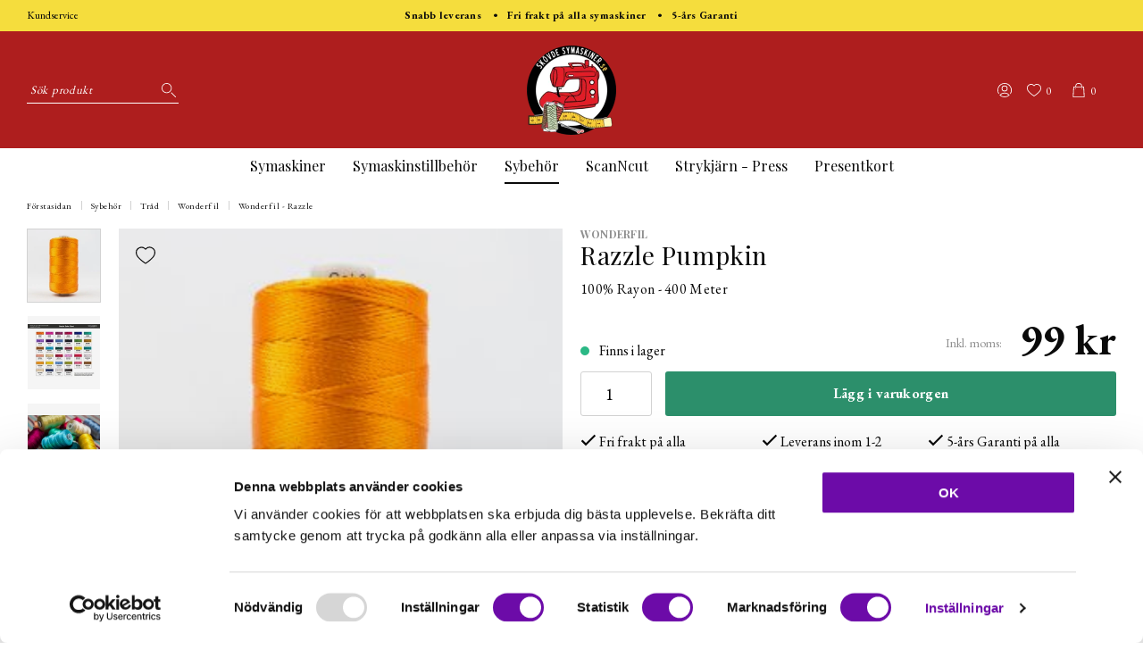

--- FILE ---
content_type: text/html; charset=UTF-8
request_url: https://skovdesymaskiner.se/razzle-pumpkin/
body_size: 26730
content:

  



        <!doctype html>
    <html class="no-js antialiased" lang="sv">
      <head>
                  <title>Razzle Pumpkin</title>
<meta http-equiv="Content-Type" content="text/html; charset=UTF-8">
<meta http-equiv="X-UA-Compatible" content="IE=edge">
<meta name="format-detection" content="telephone=no">
<meta id="viewport" name="viewport" content="width=device-width, initial-scale=1.0, minimum-scale=1.0">
<meta name="description" content="Din symaskins butik på nätet.">
<meta name="keywords" content="">

<meta name="dc.title" content="Razzle Pumpkin">
<meta name="dc.description" content="Din symaskins butik på nätet.">
<meta name="dc.subject" content="">
<meta name="dc.language" content="sv">
  <meta name="google-site-verification" content="d6BMNQk_ngMUVERufyHtqlAmHrqTq2_bQPUeqztnrIg">



            <link rel="alternate" href="https://skovdesymaskiner.se/razzle-pumpkin/?language=sv" hreflang="sv">
                <link rel="alternate" href="https://skovdesymaskiner.se/product.php?products_id=2508&amp;language=en" hreflang="en">
      
  <link rel="canonical" href="https://skovdesymaskiner.se/razzle-pumpkin/">

          
          
                      <link rel="stylesheet" id="global-style" href="/static/1d2a04e6ee2623450f2d0dea95bc87bfd4782771f58a6f46c1bebee56f56b9a0/template/skovdesymaskiner_live/temp/.build.css">
          
          	<link rel="icon" type="image/png" href="/image/466/favicon-32x32.png" sizes="32x32">
	<link rel="apple-touch-icon" href="/image/466/favicon-32x32.png" sizes="180x180">
                              <script>var language_variables = JSON.parse("\u007B\u0022TEXT_YOU_NEED_X_PACKAGES\u0022\u003A\u0022Du\u0020beh\\u00f6ver\u0020\u0025s\u0020paket\u0022,\u0022TEXT_CHOSEN\u0022\u003A\u0022Valda\u0022,\u0022TEXT_CHOSEN_SINGULAR\u0022\u003A\u0022Vald\u0022,\u0022CHOOSE_VARIANT\u0022\u003A\u0022V\\u00e4lj\u0020variant\u0022,\u0022CHOOSE_VARIANTS\u0022\u003A\u0022V\\u00e4lj\u0020varianter\u0022\u007D");</script>
          <script>var vendre_config = JSON.parse("\u007B\u0022general\u0022\u003A\u007B\u0022version\u0022\u003A\u00221337\u0022,\u0022load_foundation_js\u0022\u003Atrue,\u0022show_market_popup\u0022\u003Atrue,\u0022show_country_in_market_popup\u0022\u003Atrue,\u0022manufacturers_category_id\u0022\u003A\u00220\u0022,\u0022transition\u002Draw\u0022\u003A\u00220.2s\u0022,\u0022show_right_mobile_menu\u0022\u003Atrue,\u0022cart_slide_in\u0022\u003Atrue,\u0022show_info_buttons\u0022\u003Atrue,\u0022show_customer_type_popup\u0022\u003Afalse,\u0022show_left_to_free_shipping\u0022\u003Afalse,\u0022pricelist_special_price\u0022\u003Afalse,\u0022mobile_menu_full_row_trigger_dropdown\u0022\u003Atrue,\u0022animate_to_cart\u0022\u003Atrue,\u0022display_product_added_modal\u0022\u003Afalse,\u0022use_accordion_with_arrows\u0022\u003Atrue,\u0022use_responsive_images\u0022\u003Atrue,\u0022use_responsive_images_interval\u0022\u003Atrue,\u0022responsive_images_interval_px_width\u0022\u003A\u0022160\u0022,\u0022use_lazyload_on_product_list_images\u0022\u003Atrue,\u0022lazyload_product_list_images_px_before_viewport\u0022\u003A\u0022400\u0022,\u0022image\u002Dbackground\u002Dcolor\u002Draw\u0022\u003A\u0022\u0023f2f2f2\u0022,\u0022cookie_bar\u0022\u003A\u0022none\u0022,\u0022product\u002Dimages\u002Ddynamic\u002Dsize\u002Dpadding\u002Draw\u0022\u003A\u0022100\u0025\u0022,\u0022favorites_page_id\u0022\u003A\u002282\u0022,\u0022global\u002Dwidth\u002Draw\u0022\u003A\u00221300px\u0022,\u0022grid\u002Dspacing\u002Dmobile\u002Draw\u0022\u003A\u002210px\u0022,\u0022grid\u002Dspacing\u002Dipad\u002Draw\u0022\u003A\u002220px\u0022,\u0022grid\u002Dspacing\u002Ddesktop\u002Draw\u0022\u003A\u002220px\u0022,\u0022grid\u002Dcolumn\u002Dgutter\u002Dsmall\u002Draw\u0022\u003A\u002210px\u0022,\u0022grid\u002Dcolumn\u002Dgutter\u002Dmedium\u002Draw\u0022\u003A\u002220px\u0022,\u0022border\u002Dradius\u002Draw\u0022\u003A\u00223px\u0022,\u0022theme\u002Dprimary\u002Dcolor\u0022\u003A\u0022\u00232c8f6b\u0022,\u0022theme\u002Dsecondary\u002Dcolor\u0022\u003A\u0022\u00239cd9ff\u0022,\u0022theme\u002Dcomplement\u002Dcolor\u0022\u003A\u0022\u0023a693d0\u0022,\u0022theme\u002Dborder\u002Dcolor\u0022\u003A\u0022\u0023f2f2f2\u0022,\u0022body\u002Dbackground\u0022\u003A\u0022\u0023ffffff\u0022,\u0022light\u002Dgray\u002Draw\u0022\u003A\u0022\u0023f2f2f2\u0022,\u0022medium\u002Dgray\u002Draw\u0022\u003A\u0022\u0023d2d2d2\u0022,\u0022dark\u002Dgray\u002Draw\u0022\u003A\u0022\u00238e8e8e\u0022,\u0022black\u002Draw\u0022\u003A\u0022\u0023000000\u0022,\u0022white\u002Draw\u0022\u003A\u0022\u0023ffffff\u0022,\u0022theme\u002Dsuccess\u002Dcolor\u0022\u003A\u0022\u00232bb885\u0022,\u0022theme\u002Dwarning\u002Dcolor\u0022\u003A\u0022\u0023f5dd3d\u0022,\u0022theme\u002Dalert\u002Dcolor\u0022\u003A\u0022\u0023da3942\u0022,\u0022body\u002Dfont\u002Dcolor\u0022\u003A\u0022\u00230a0a0a\u0022,\u0022complement\u002Dfont\u002Dcolor\u0022\u003A\u0022\u00239e9e9e\u0022,\u0022price\u002Dcolor\u0022\u003A\u0022\u00230a0a0a\u0022,\u0022price\u002Dnew\u002Dcolor\u0022\u003A\u0022\u0023ae1e1e\u0022,\u0022price\u002Dold\u002Dcolor\u0022\u003A\u0022\u00238e8e8e\u0022,\u0022product\u002Dnew\u002Dtag\u002Dcolor\u0022\u003A\u0022\u0023ff69b4\u0022,\u0022product\u002Doverlay\u002Dcolor\u0022\u003A\u0022rgba\u00280,\u00200,\u00200,\u00200.04\u0029\u0022\u007D,\u0022font\u0022\u003A\u007B\u0022use\u002Dgoogle\u002Dfont\u0022\u003Atrue,\u0022body\u002Dfont\u002Dfamily\u002Dgoogle\u002Dfont\u0022\u003A\u0022EB\u0020Garamond\u0022,\u0022header\u002Dfont\u002Dfamily\u002Dgoogle\u002Dfont\u0022\u003A\u0022Playfair\u0020Display\u0022,\u0022global\u002Dlineheight\u002Draw\u0022\u003A\u00221.38\u0022,\u0022global\u002Dletter\u002Dspacing\u002Draw\u0022\u003A\u0022normal\u0022,\u0022paragraph\u002Dlineheight\u002Draw\u0022\u003A\u00221.5\u0022,\u0022paragraph\u002Dletter\u002Dspacing\u002Draw\u0022\u003A\u00220.02em\u0022,\u0022header\u002Dlineheight\u002Draw\u0022\u003A\u00221.3\u0022,\u0022header\u002Dletter\u002Dspacing\u002Draw\u0022\u003A\u00220.02em\u0022,\u0022header\u002Dfont\u002Dweight\u002Draw\u0022\u003A\u0022normal\u0022,\u0022header\u002Dmargin\u002Dbottom\u002Draw\u0022\u003A\u00228px\u0022,\u0022h1\u002Dmobile\u002Dsize\u002Draw\u0022\u003A\u002230px\u0022,\u0022h1\u002Dipad\u002Dsize\u002Draw\u0022\u003A\u002232px\u0022,\u0022h2\u002Dmobile\u002Dsize\u002Draw\u0022\u003A\u002226px\u0022,\u0022h2\u002Dipad\u002Dsize\u002Draw\u0022\u003A\u002228px\u0022,\u0022h3\u002Dmobile\u002Dsize\u002Draw\u0022\u003A\u002224px\u0022,\u0022h3\u002Dipad\u002Dsize\u002Draw\u0022\u003A\u002226px\u0022,\u0022h4\u002Dmobile\u002Dsize\u002Draw\u0022\u003A\u002221px\u0022,\u0022h4\u002Dipad\u002Dsize\u002Draw\u0022\u003A\u002223px\u0022,\u0022h5\u002Dmobile\u002Dsize\u002Draw\u0022\u003A\u002218px\u0022,\u0022h5\u002Dipad\u002Dsize\u002Draw\u0022\u003A\u002220px\u0022,\u0022h6\u002Dmobile\u002Dsize\u002Draw\u0022\u003A\u002216px\u0022,\u0022h6\u002Dipad\u002Dsize\u002Draw\u0022\u003A\u002218px\u0022,\u0022category\u002Dtitle\u002Dline\u002Dheight\u002Draw\u0022\u003A\u00221.2\u0022,\u0022h1\u002Dmobile\u002Dcategory\u002Dtitle\u002Dsize\u002Draw\u0022\u003A\u002224px\u0022,\u0022h1\u002Dipad\u002Dcategory\u002Dtitle\u002Dsize\u002Draw\u0022\u003A\u002236px\u0022,\u0022product\u002Dtitle\u002Dline\u002Dheight\u002Draw\u0022\u003A\u00221.3\u0022,\u0022h1\u002Dmobile\u002Dproduct\u002Dtitle\u002Dsize\u002Draw\u0022\u003A\u002224px\u0022,\u0022h1\u002Dipad\u002Dproduct\u002Dtitle\u002Dsize\u002Draw\u0022\u003A\u002228px\u0022,\u0022hero\u002Dline\u002Dheight\u002Draw\u0022\u003A\u00221.2\u0022,\u0022superhero\u002Dmobile\u002Dsize\u002Draw\u0022\u003A\u002244px\u0022,\u0022superhero\u002Dipad\u002Dsize\u002Draw\u0022\u003A\u002272px\u0022,\u0022middlehero\u002Dmobile\u002Dsize\u002Draw\u0022\u003A\u002236px\u0022,\u0022middlehero\u002Dipad\u002Dsize\u002Draw\u0022\u003A\u002260px\u0022,\u0022hero\u002Dmobile\u002Dsize\u002Draw\u0022\u003A\u002232px\u0022,\u0022hero\u002Dipad\u002Dsize\u002Draw\u0022\u003A\u002248px\u0022,\u0022semihero\u002Dmobile\u002Dsize\u002Draw\u0022\u003A\u002227px\u0022,\u0022semihero\u002Dipad\u002Dsize\u002Draw\u0022\u003A\u002236px\u0022,\u0022smallhero\u002Dmobile\u002Dsize\u002Draw\u0022\u003A\u002222px\u0022,\u0022smallhero\u002Dipad\u002Dsize\u002Draw\u0022\u003A\u002224px\u0022\u007D,\u0022top_bar\u0022\u003A\u007B\u0022show_top_bar_section\u0022\u003Atrue,\u0022top_bar_page_ids\u0022\u003A\u002216\u0022,\u0022show_top_bar_currencies\u0022\u003Atrue,\u0022show_top_bar_infopages\u0022\u003Atrue,\u0022show_top_bar_languages\u0022\u003Afalse,\u0022show_top_bar_markets\u0022\u003Afalse,\u0022show_top_bar_selling_points\u0022\u003Atrue,\u0022show_top_bar_vat\u0022\u003Afalse,\u0022top_bar_infopages_position_right\u0022\u003Afalse,\u0022top_bar_selling_points_position\u0022\u003A\u0022center\u0022,\u0022top\u002Dbar\u002Dheight\u002Draw\u0022\u003A\u002235px\u0022,\u0022header\u002Dtop\u002Dbar\u002Dbg\u0022\u003A\u0022\u0023f5dd3d\u0022\u007D,\u0022search\u0022\u003A\u007B\u0022show_pages_in_search_result\u0022\u003Afalse\u007D,\u0022page_header\u0022\u003A\u007B\u0022header_design\u0022\u003A\u0022header2\u0022,\u0022header_icons\u0022\u003A\u0022package3\u0022,\u0022mobile_header_menu\u0022\u003A\u0022mobile_menu1\u0022,\u0022mobile_menu_side_scroll\u0022\u003Afalse,\u0022drop_menu\u0022\u003A\u0022simple\u002Dhorizontal\u0022,\u0022drop_menu_click\u0022\u003Afalse,\u0022show_category_depth\u0022\u003A\u00222\u0022,\u0022show_only_the_collection_category_dropdown\u0022\u003Afalse,\u0022pages_menu_id\u0022\u003A\u002273\u0022,\u0022doofinder_search\u0022\u003Atrue,\u0022header\u002Dmobile\u002Dbg\u0022\u003A\u0022\u0023ffffff\u0022,\u0022header\u002Dmobile\u002Dmenu\u002Dbg\u0022\u003A\u0022\u0023ffffff\u0022,\u0022header\u002Dmobile\u002Dmenu\u002Dborder\u002Dcolor\u0022\u003A\u0022\u0023d9d9d9\u0022,\u0022header\u002Dmobile\u002Dmenu\u002Dactive\u002Dbackground\u002Dcolor\u0022\u003A\u0022\u0023d9d9d9\u0022,\u0022header\u002Dmobile\u002Dmenu\u002Dfooter\u002Dbackground\u002Dcolor\u0022\u003A\u0022\u0023d9d9d9\u0022,\u0022header\u002Dmobile\u002Dmenu\u002Dborder\u002Dsize\u002Draw\u0022\u003A\u00221px\u0022,\u0022header\u002Ddesktop\u002Dbg\u0022\u003A\u0022\u0023ae1e1e\u0022,\u0022header\u002Ddesktop\u002Dmenu\u002Dbg\u0022\u003A\u0022\u0023ffffff\u0022,\u0022header\u002Dmenu\u002Ddropdown\u002Dbig\u002Dcolor\u0022\u003A\u0022\u0023ffffff\u0022\u007D,\u0022page_footer\u0022\u003A\u007B\u0022footer_design\u0022\u003A\u0022footer3\u0022,\u0022one_to_three_gallery_page_ids_for_footer\u0022\u003A\u002216,17\u0022,\u0022show_footer_newsletter\u0022\u003Atrue,\u0022show_social_follow_icons_footer\u0022\u003Atrue,\u0022show_social_follow_icons_footer_folder\u0022\u003A\u0022original\u0022,\u0022show_social_follow_icons_footer_color\u0022\u003Afalse,\u0022show_copyright\u0022\u003Atrue,\u0022show_vendre_link\u0022\u003Atrue,\u0022footer\u002Dbg\u0022\u003A\u0022\u0023ae1e1e\u0022,\u0022footer\u002Dsecondary\u002Dbg\u0022\u003A\u0022\u0023ae1e1e\u0022,\u0022footer_text_center\u0022\u003Afalse,\u0022footer_custom_text_color\u0022\u003Atrue,\u0022footer\u002Dtext\u002Dcolor\u0022\u003A\u0022\u0023fff\u0022,\u0022footer_copyright_custom_text_color\u0022\u003Afalse,\u0022footer\u002Dcopyright\u002Dtext\u002Dcolor\u0022\u003A\u0022\u0023fff\u0022,\u0022footer\u002Dsocial\u002Dicons\u002Dsize\u002Draw\u0022\u003A\u002230px\u0022,\u0022footer\u002Dsocial\u002Dicons\u002Dpadding\u002Draw\u0022\u003A\u002215px\u0022,\u0022footer_headings_bold\u0022\u003Atrue,\u0022footer_headings_uppercase\u0022\u003Afalse\u007D,\u0022product_listing\u0022\u003A\u007B\u0022product_tag_id\u0022\u003A\u002265\u0022,\u0022product\u002Dbox\u002Dbackground\u0022\u003A\u0022\u0023fff\u0022,\u0022product_listing_grid_design\u0022\u003A\u0022product_listing_extended\u0022,\u0022show_quantity_input_in_product_listing\u0022\u003Atrue,\u0022product_listing_show_second_image_hover\u0022\u003Atrue,\u0022show_discount_in_productbox\u0022\u003Atrue,\u0022show_product_overlay\u0022\u003Atrue,\u0022show_product_border\u0022\u003Afalse,\u0022show_variant_information\u0022\u003Afalse,\u0022show_brand_information\u0022\u003Atrue,\u0022product_listing_article_number\u0022\u003Afalse,\u0022show_recomended_price\u0022\u003Afalse,\u0022show_stock_status\u0022\u003Atrue,\u0022product_listing_allow_design_toggle\u0022\u003Afalse,\u0022product_listing_default_design\u0022\u003A\u0022grid\u0022,\u0022product_listing_row_design\u0022\u003A\u0022product_listing_standard\u0022,\u0022use_content_position\u0022\u003A\u0022left\u0022,\u0022products_per_row_xxlarge\u0022\u003A\u00224\u0022,\u0022products_per_row_xlarge\u0022\u003A\u00224\u0022,\u0022products_per_row_large\u0022\u003A\u00224\u0022,\u0022products_per_row_medium\u0022\u003A\u00223\u0022,\u0022products_per_row_small\u0022\u003A\u00222\u0022\u007D,\u0022listing\u0022\u003A\u007B\u0022categories_left\u0022\u003A\u0022sub_categories\u0022,\u0022filter_design\u0022\u003A\u0022compact\u0022,\u0022filter_left_summary\u0022\u003Atrue,\u0022show_category_image_mobile\u0022\u003Afalse,\u0022show_count_products\u0022\u003Atrue,\u0022full_top_image\u0022\u003Afalse,\u0022center_description\u0022\u003Atrue,\u0022show_category_image_as_background\u0022\u003Afalse,\u0022show_category_image_as_background_full_width\u0022\u003Afalse,\u0022auto_pagination\u0022\u003Atrue,\u0022show_subcategories\u0022\u003Afalse,\u0022auto_pagination_scrolls\u0022\u003A\u00223\u0022\u007D,\u0022product\u0022\u003A\u007B\u0022show_product_images_thumbnails\u0022\u003Atrue,\u0022show_product_images_thumbnails_left\u0022\u003Atrue,\u0022show_brand\u0022\u003Atrue,\u0022show_brand_as_image\u0022\u003Atrue,\u0022sticky_buy_mobile\u0022\u003Afalse,\u0022variant_design\u0022\u003A\u0022dropdowns\u0022,\u0022attribute_design\u0022\u003A\u0022buttons\u0022,\u0022show_attribute_labels\u0022\u003Afalse,\u0022combine_variants\u0022\u003Atrue,\u0022show_variant_choice_image\u0022\u003Atrue,\u0022show_variant_choice_image_as_circle\u0022\u003Atrue,\u0022use_question_about_product\u0022\u003Atrue,\u0022show_tags\u0022\u003Afalse,\u0022show_related_products\u0022\u003Atrue,\u0022show_related_products_from_category\u0022\u003Afalse,\u0022show_last_viewed_products\u0022\u003Afalse,\u0022related_category_for_color\u0022\u003A\u0022\u0022,\u0022show_manufacturer_description_in_tabs\u0022\u003Atrue,\u0022show_article_number\u0022\u003Afalse,\u0022show_ean_number\u0022\u003Atrue,\u0022show_partners_stock\u0022\u003Afalse,\u0022show_product_page_usp\u0022\u003Atrue,\u0022show_associated_products\u0022\u003Atrue,\u0022short_desc_sentences\u0022\u003A\u00222\u0022,\u0022show_description\u0022\u003A\u0022short\u0022,\u0022show_quantity_discounts\u0022\u003Atrue,\u0022show_instock_status\u0022\u003Atrue,\u0022show_instock_status_current_customer\u0022\u003Atrue,\u0022show_instock_status_amount\u0022\u003Afalse,\u0022show_instock_status_amount_current_customer\u0022\u003Afalse,\u0022show_tabs\u0022\u003Atrue,\u0022show_b2b_registration\u0022\u003Atrue,\u0022b2b_registration_page_link\u0022\u003A\u00220\u0022,\u0022show_review_summary\u0022\u003Afalse,\u0022show_auto_generated_pdf_file\u0022\u003Afalse,\u0022show_embedded_video_in_description_tab\u0022\u003Atrue,\u0022show_embedded_video_in_slideshow\u0022\u003Afalse,\u0022product_image_mouseover_zoom\u0022\u003Atrue,\u0022product_image_column_size_desktop\u0022\u003A\u00226\u0022,\u0022show_vat_text\u0022\u003Atrue,\u0022show_total_final_price\u0022\u003Afalse,\u0022content_hub_perfect_match_only\u0022\u003Afalse\u007D,\u0022checkout\u0022\u003A\u007B\u0022limit_page_header\u0022\u003Atrue,\u0022hide_page_footer\u0022\u003Atrue,\u0022orientation\u0022\u003A\u0022horizontal\u0022,\u0022payment_shipping_method_design\u0022\u003A\u0022horizontal\u0022,\u0022show_count_cart\u0022\u003Atrue,\u0022show_country_choice\u0022\u003Atrue,\u0022show_delivery_address\u0022\u003Atrue,\u0022show_choose_address\u0022\u003Afalse,\u0022show_shipping_description\u0022\u003Atrue,\u0022show_payment_description\u0022\u003Afalse,\u0022show_payment_if_one\u0022\u003Atrue,\u0022show_choose_delivery_address\u0022\u003Atrue,\u0022upsale_category_id\u0022\u003A\u0022258\u0022,\u0022show_vat_validation\u0022\u003Afalse,\u0022show_upsale_category\u0022\u003Afalse,\u0022pickup_place\u0022\u003Afalse,\u0022budbee\u0022\u003Afalse,\u0022hide_freight\u0022\u003Afalse,\u0022show_price_per_unit\u0022\u003Afalse,\u0022show_package_content\u0022\u003Afalse,\u0022show_total_content\u0022\u003Afalse,\u0022show_item_price\u0022\u003Afalse,\u0022show_input_on_quantity\u0022\u003Afalse,\u0022show_voucher\u0022\u003Atrue,\u0022show_customer_type\u0022\u003Afalse\u007D,\u0022tracking\u0022\u003A\u007B\u0022nosto_id\u0022\u003A\u0022\u0022,\u0022enhanced_ecommerce\u0022\u003Afalse\u007D,\u0022account\u0022\u003A\u007B\u0022show_favorites\u0022\u003Atrue,\u0022show_most_ordered\u0022\u003Atrue,\u0022show_address_book\u0022\u003Atrue\u007D,\u0022sharing\u0022\u003A\u007B\u0022facebook_meta\u0022\u003Atrue,\u0022show_icons\u0022\u003Atrue,\u0022facebook\u0022\u003Atrue,\u0022twitter\u0022\u003Atrue,\u0022linkedin\u0022\u003Atrue,\u0022tumblr\u0022\u003Atrue,\u0022google\u0022\u003Atrue,\u0022pinterest\u0022\u003Atrue\u007D,\u0022google_data_types\u0022\u003A\u007B\u0022active\u0022\u003Atrue,\u0022info\u0022\u003Atrue,\u0022product\u0022\u003Atrue,\u0022breadcrumb\u0022\u003Atrue,\u0022social\u0022\u003Atrue,\u0022search\u0022\u003Atrue\u007D\u007D");</script>

                    <script>
  // Nice-to-have: Move this to Vuex

  var vendreFavoritesCustomersProductsList = JSON.parse("false");
  var vendreCustomCustomersProductsLists = JSON.parse("\u005B\u005D");
</script>

          <script>
            window.VendreCurrencyFormatter = (function(number) {let thousands_point = JSON.parse('" "');let decimal_places = JSON.parse('"0"');let decimal_separator = JSON.parse('","');let symbol_left = JSON.parse('""');let symbol_right = JSON.parse('" kr"');number = parseFloat(number) || 0;let number_decimals = number % 1;if (decimal_places == 0&& parseFloat(number_decimals.toFixed(0)) != parseFloat(number_decimals.toFixed(2))) {decimal_places = 2;}let rounded = number.toFixed(decimal_places);let match = rounded.toString().match(/(-?)(\d+)(?:\.(\d*))?/);if (!match) {return '';}let sign = match[1];let integer = match[2];let fractional = match[3] || '';if (integer >= 1000 && thousands_point.length) {integer = integer.replace(/\B(?=(\d{3})+(?!\d))/g, thousands_point);}if (fractional.length < decimal_places) {fractional += new Array(decimal_places - fractional.length).join('0');}if (decimal_places == 0) {decimal_separator = '';}number = sign + symbol_left + integer + decimal_separator + fractional + symbol_right;return number;});
          </script>

                      

<script type="text/x-template" data-vue-component="example-list">
  <div>
    <ul v-on:click="reverseList">
      <li><strong>{{ langstr['P_FAVORITES_LISTING_DESCRIPTION'] }}</strong></li>
      <example-list-row v-for="item in list" :key="item.id" :name="item.name"></example-list-row>
    </ul>
    <div>List type: {{ listType }}</div>
    <div>User agent: {{ userAgent }}</div>
  </div>
</script>

                      
<script type="text/x-template" data-vue-component="example-list-row">
  <li>{{ name }}</li>
</script>

                                                                                                                                                                                                                                                            
          
        <script src="/template/skovdesymaskiner_live/js/vendor/vue-2.5.16.min.js"></script>
                                                                                                                                              
  <script src="/static/b3a3920bce07f2e82977e4a142318660273779d4b62ad0b4b24ab9b381f3e447/template/skovdesymaskiner_live/temp/.build.js"></script>

        
        
                    <meta property="og:site_name" content="skovdesymaskiner.se">
  <meta property="og:title" content="Razzle Pumpkin">
  <meta property="og:url" content="https://skovdesymaskiner.se/razzle-pumpkin/?language=sv_SE">
      <meta property="og:description" content="Denna robusta 6-skikt 100% rayon är jämförbar i vikt till en # 8 perle bomull. Razzle&#039;s naturliga ljusa glans och silkeslena känsla gör det till ett utmärkt val för hantverk, hakning, stickning och tillbehör. Razzle &amp;trade; kan även användas för att belysa detaljerna i dimensionsstygn. Ljusspelet på Razzle &amp;trade; intensifierar stygndjupet och de texturella effekterna på ull.
Användning: Spolearbete, overloclk, couching, stickning, virkning, tofsar, cording, fransar, pärlarbete, handarbete, hantverk.

">
    <meta property="og:type" content="product">
  <meta property="og:locale" content="sv_SE">
      <meta property="og:locale:alternate" content="en_US">
            <meta property="og:image" content="https://skovdesymaskiner.se/image/2633/fa00df97f3515628552113d84cc0409e.jpg">
    <meta property="og:image:width" content="800">
    <meta property="og:image:height" content="800">
                  <meta property="og:image" content="https://skovdesymaskiner.se/image/1261/1c4a00354e33dd44cc19f5f872789049.jpg">
      <meta property="og:image:width" content="800">
      <meta property="og:image:height" content="800">
          <meta property="og:image" content="https://skovdesymaskiner.se/image/2597/fb10188311378c2432942d8edb9321fe.jpg">
      <meta property="og:image:width" content="800">
      <meta property="og:image:height" content="800">
              
                <script id="Cookiebot" src="https://consent.cookiebot.com/uc.js" data-cbid="78433801-d16a-4664-a799-1dd58abf070a" data-blockingmode="auto" type="text/javascript"></script>

<meta name="facebook-domain-verification" content="s1inrmaw9ok6n2u2kjroz1fhx2dk81" />

<!-- Google tag (gtag.js) -->
<script async src="https://www.googletagmanager.com/gtag/js?id=G-MQRCJH65WC"></script>
<script>
  window.dataLayer = window.dataLayer || [];
  function gtag(){dataLayer.push(arguments);}
  gtag('js', new Date());

  gtag('config', 'G-MQRCJH65WC');
</script>
      </head>

      <body class="wrapper-product">
                <aside class="mobile-menu header2 use-arrows" data-push data-slide-in-object="data-mobile-menu">
  <div class="mobile-menu-wrapper">

                            <ul>
            <li class="parent">
                            <span data-parent><svg xmlns="http://www.w3.org/2000/svg" viewBox="0 0 256 512"><path d="M119.5 326.9L3.5 209.1c-4.7-4.7-4.7-12.3 0-17l7.1-7.1c4.7-4.7 12.3-4.7 17 0L128 287.3l100.4-102.2c4.7-4.7 12.3-4.7 17 0l7.1 7.1c4.7 4.7 4.7 12.3 0 17L136.5 327c-4.7 4.6-12.3 4.6-17-.1z"/></svg></span>
                <a href="#" title="Symaskiner" data-parent>Symaskiner</a>
                      <ul class="menu-level-1" data="{&quot;_children&quot;:{&quot;790&quot;:{&quot;_children&quot;:null,&quot;_child_count&quot;:null,&quot;_images&quot;:null,&quot;id&quot;:790,&quot;parent_id&quot;:269,&quot;name&quot;:&quot;Kampanj  - Symaskiner&quot;,&quot;active&quot;:true,&quot;image&quot;:null,&quot;icon&quot;:null,&quot;href&quot;:&quot;https://skovdesymaskiner.se/kampanj-symaskiner/&quot;,&quot;open&quot;:false,&quot;selected&quot;:false,&quot;sort_order&quot;:0,&quot;extra1&quot;:&quot;&quot;,&quot;extra2&quot;:&quot;&quot;,&quot;extra3&quot;:&quot;&quot;,&quot;extra4&quot;:&quot;&quot;,&quot;extra5&quot;:&quot;&quot;},&quot;278&quot;:{&quot;_children&quot;:null,&quot;_child_count&quot;:null,&quot;_images&quot;:null,&quot;id&quot;:278,&quot;parent_id&quot;:269,&quot;name&quot;:&quot;Symaskiner&quot;,&quot;active&quot;:true,&quot;image&quot;:{&quot;id&quot;:&quot;2883&quot;,&quot;path&quot;:&quot;/downloaded/004a17ffdd723240c6e4d2d808eb7d36.jpg&quot;,&quot;image&quot;:&quot;/image/2883/004a17ffdd723240c6e4d2d808eb7d36.jpg&quot;,&quot;alt&quot;:null,&quot;alt_translated&quot;:null},&quot;icon&quot;:null,&quot;href&quot;:&quot;https://skovdesymaskiner.se/symaskiner-c278/&quot;,&quot;open&quot;:false,&quot;selected&quot;:false,&quot;sort_order&quot;:100,&quot;extra1&quot;:&quot;&quot;,&quot;extra2&quot;:&quot;&quot;,&quot;extra3&quot;:&quot;&quot;,&quot;extra4&quot;:&quot;&quot;,&quot;extra5&quot;:&quot;&quot;},&quot;280&quot;:{&quot;_children&quot;:null,&quot;_child_count&quot;:null,&quot;_images&quot;:null,&quot;id&quot;:280,&quot;parent_id&quot;:269,&quot;name&quot;:&quot;Overlock&quot;,&quot;active&quot;:true,&quot;image&quot;:null,&quot;icon&quot;:null,&quot;href&quot;:&quot;https://skovdesymaskiner.se/overlock/&quot;,&quot;open&quot;:false,&quot;selected&quot;:false,&quot;sort_order&quot;:200,&quot;extra1&quot;:&quot;&quot;,&quot;extra2&quot;:&quot;&quot;,&quot;extra3&quot;:&quot;&quot;,&quot;extra4&quot;:&quot;&quot;,&quot;extra5&quot;:&quot;&quot;},&quot;281&quot;:{&quot;_children&quot;:null,&quot;_child_count&quot;:null,&quot;_images&quot;:null,&quot;id&quot;:281,&quot;parent_id&quot;:269,&quot;name&quot;:&quot;T\u00e4cks\u00f6msmaskin&quot;,&quot;active&quot;:true,&quot;image&quot;:null,&quot;icon&quot;:null,&quot;href&quot;:&quot;https://skovdesymaskiner.se/tacksomsmaskin/&quot;,&quot;open&quot;:false,&quot;selected&quot;:false,&quot;sort_order&quot;:300,&quot;extra1&quot;:&quot;&quot;,&quot;extra2&quot;:&quot;&quot;,&quot;extra3&quot;:&quot;&quot;,&quot;extra4&quot;:&quot;&quot;,&quot;extra5&quot;:&quot;&quot;},&quot;279&quot;:{&quot;_children&quot;:null,&quot;_child_count&quot;:null,&quot;_images&quot;:null,&quot;id&quot;:279,&quot;parent_id&quot;:269,&quot;name&quot;:&quot;Brodermaskiner&quot;,&quot;active&quot;:true,&quot;image&quot;:null,&quot;icon&quot;:null,&quot;href&quot;:&quot;https://skovdesymaskiner.se/brodermaskiner/&quot;,&quot;open&quot;:false,&quot;selected&quot;:false,&quot;sort_order&quot;:400,&quot;extra1&quot;:&quot;&quot;,&quot;extra2&quot;:&quot;&quot;,&quot;extra3&quot;:&quot;&quot;,&quot;extra4&quot;:&quot;&quot;,&quot;extra5&quot;:&quot;&quot;},&quot;361&quot;:{&quot;_children&quot;:null,&quot;_child_count&quot;:null,&quot;_images&quot;:null,&quot;id&quot;:361,&quot;parent_id&quot;:269,&quot;name&quot;:&quot;Sy - &amp; Broderimaskin&quot;,&quot;active&quot;:true,&quot;image&quot;:null,&quot;icon&quot;:null,&quot;href&quot;:&quot;https://skovdesymaskiner.se/sy-broderimaskin/&quot;,&quot;open&quot;:false,&quot;selected&quot;:false,&quot;sort_order&quot;:500,&quot;extra1&quot;:&quot;&quot;,&quot;extra2&quot;:&quot;&quot;,&quot;extra3&quot;:&quot;&quot;,&quot;extra4&quot;:&quot;&quot;,&quot;extra5&quot;:&quot;&quot;},&quot;295&quot;:{&quot;_children&quot;:null,&quot;_child_count&quot;:null,&quot;_images&quot;:null,&quot;id&quot;:295,&quot;parent_id&quot;:269,&quot;name&quot;:&quot;Demosymaskiner&quot;,&quot;active&quot;:true,&quot;image&quot;:null,&quot;icon&quot;:null,&quot;href&quot;:&quot;https://skovdesymaskiner.se/demosymaskiner/&quot;,&quot;open&quot;:false,&quot;selected&quot;:false,&quot;sort_order&quot;:600,&quot;extra1&quot;:&quot;&quot;,&quot;extra2&quot;:&quot;&quot;,&quot;extra3&quot;:&quot;&quot;,&quot;extra4&quot;:&quot;&quot;,&quot;extra5&quot;:&quot;&quot;},&quot;695&quot;:{&quot;_children&quot;:null,&quot;_child_count&quot;:null,&quot;_images&quot;:null,&quot;id&quot;:695,&quot;parent_id&quot;:269,&quot;name&quot;:&quot;Symaskins Service&quot;,&quot;active&quot;:true,&quot;image&quot;:null,&quot;icon&quot;:null,&quot;href&quot;:&quot;https://skovdesymaskiner.se/symaskins-service/&quot;,&quot;open&quot;:false,&quot;selected&quot;:false,&quot;sort_order&quot;:700,&quot;extra1&quot;:&quot;&quot;,&quot;extra2&quot;:&quot;&quot;,&quot;extra3&quot;:&quot;&quot;,&quot;extra4&quot;:&quot;&quot;,&quot;extra5&quot;:&quot;&quot;}},&quot;_child_count&quot;:null,&quot;_images&quot;:null,&quot;id&quot;:269,&quot;parent_id&quot;:0,&quot;name&quot;:&quot;Symaskiner&quot;,&quot;active&quot;:true,&quot;image&quot;:{&quot;id&quot;:&quot;2883&quot;,&quot;path&quot;:&quot;/downloaded/004a17ffdd723240c6e4d2d808eb7d36.jpg&quot;,&quot;image&quot;:&quot;/image/2883/004a17ffdd723240c6e4d2d808eb7d36.jpg&quot;,&quot;alt&quot;:null,&quot;alt_translated&quot;:null},&quot;icon&quot;:null,&quot;href&quot;:&quot;https://skovdesymaskiner.se/symaskiner/&quot;,&quot;open&quot;:false,&quot;selected&quot;:false,&quot;sort_order&quot;:-60,&quot;extra1&quot;:&quot;&quot;,&quot;extra2&quot;:&quot;&quot;,&quot;extra3&quot;:&quot;&quot;,&quot;extra4&quot;:&quot;&quot;,&quot;extra5&quot;:&quot;&quot;}">
          <li><a href="https://skovdesymaskiner.se/symaskiner/">Alla Symaskiner</a></li>
              <li class="">        <a href="https://skovdesymaskiner.se/kampanj-symaskiner/">Kampanj  - Symaskiner</a>
              </li>
          <li class="">        <a href="https://skovdesymaskiner.se/symaskiner-c278/">Symaskiner</a>
              </li>
          <li class="">        <a href="https://skovdesymaskiner.se/overlock/">Overlock</a>
              </li>
          <li class="">        <a href="https://skovdesymaskiner.se/tacksomsmaskin/">Täcksömsmaskin</a>
              </li>
          <li class="">        <a href="https://skovdesymaskiner.se/brodermaskiner/">Brodermaskiner</a>
              </li>
          <li class="">        <a href="https://skovdesymaskiner.se/sy-broderimaskin/">Sy - &amp; Broderimaskin</a>
              </li>
          <li class="">        <a href="https://skovdesymaskiner.se/demosymaskiner/">Demosymaskiner</a>
              </li>
          <li class="">        <a href="https://skovdesymaskiner.se/symaskins-service/">Symaskins Service</a>
              </li>
      </ul>

                          </li>
          </ul>
                  <ul>
            <li class="parent">
                            <span data-parent><svg xmlns="http://www.w3.org/2000/svg" viewBox="0 0 256 512"><path d="M119.5 326.9L3.5 209.1c-4.7-4.7-4.7-12.3 0-17l7.1-7.1c4.7-4.7 12.3-4.7 17 0L128 287.3l100.4-102.2c4.7-4.7 12.3-4.7 17 0l7.1 7.1c4.7 4.7 4.7 12.3 0 17L136.5 327c-4.7 4.6-12.3 4.6-17-.1z"/></svg></span>
                <a href="#" title="Symaskinstillbehör" data-parent>Symaskinstillbehör</a>
                      <ul class="menu-level-1" data="{&quot;_children&quot;:{&quot;297&quot;:{&quot;_children&quot;:null,&quot;_child_count&quot;:null,&quot;_images&quot;:null,&quot;id&quot;:297,&quot;parent_id&quot;:291,&quot;name&quot;:&quot;Symaskinsn\u00e5lar&quot;,&quot;active&quot;:true,&quot;image&quot;:null,&quot;icon&quot;:null,&quot;href&quot;:&quot;https://skovdesymaskiner.se/symaskinsnalar/&quot;,&quot;open&quot;:false,&quot;selected&quot;:false,&quot;sort_order&quot;:10,&quot;extra1&quot;:&quot;&quot;,&quot;extra2&quot;:&quot;&quot;,&quot;extra3&quot;:&quot;&quot;,&quot;extra4&quot;:&quot;&quot;,&quot;extra5&quot;:&quot;&quot;},&quot;292&quot;:{&quot;_children&quot;:null,&quot;_child_count&quot;:null,&quot;_images&quot;:null,&quot;id&quot;:292,&quot;parent_id&quot;:291,&quot;name&quot;:&quot;Spolar&quot;,&quot;active&quot;:true,&quot;image&quot;:{&quot;id&quot;:&quot;473&quot;,&quot;path&quot;:&quot;/products/s/spolask-inkl-25-st-cb-spolar_grande.jpeg&quot;,&quot;image&quot;:&quot;/image/473/spolask-inkl-25-st-cb-spolar_grande.jpeg&quot;,&quot;alt&quot;:null,&quot;alt_translated&quot;:null},&quot;icon&quot;:null,&quot;href&quot;:&quot;https://skovdesymaskiner.se/spolar/&quot;,&quot;open&quot;:false,&quot;selected&quot;:false,&quot;sort_order&quot;:20,&quot;extra1&quot;:&quot;&quot;,&quot;extra2&quot;:&quot;&quot;,&quot;extra3&quot;:&quot;&quot;,&quot;extra4&quot;:&quot;&quot;,&quot;extra5&quot;:&quot;&quot;},&quot;294&quot;:{&quot;_children&quot;:null,&quot;_child_count&quot;:null,&quot;_images&quot;:null,&quot;id&quot;:294,&quot;parent_id&quot;:291,&quot;name&quot;:&quot;Pressarf\u00f6tter&quot;,&quot;active&quot;:true,&quot;image&quot;:null,&quot;icon&quot;:null,&quot;href&quot;:&quot;https://skovdesymaskiner.se/pressarfotter/&quot;,&quot;open&quot;:false,&quot;selected&quot;:false,&quot;sort_order&quot;:30,&quot;extra1&quot;:&quot;&quot;,&quot;extra2&quot;:&quot;&quot;,&quot;extra3&quot;:&quot;&quot;,&quot;extra4&quot;:&quot;&quot;,&quot;extra5&quot;:&quot;&quot;},&quot;492&quot;:{&quot;_children&quot;:null,&quot;_child_count&quot;:null,&quot;_images&quot;:null,&quot;id&quot;:492,&quot;parent_id&quot;:291,&quot;name&quot;:&quot;Reservdelar maskiner&quot;,&quot;active&quot;:true,&quot;image&quot;:null,&quot;icon&quot;:null,&quot;href&quot;:&quot;https://skovdesymaskiner.se/reservdelar-maskiner/&quot;,&quot;open&quot;:false,&quot;selected&quot;:false,&quot;sort_order&quot;:40,&quot;extra1&quot;:&quot;&quot;,&quot;extra2&quot;:&quot;&quot;,&quot;extra3&quot;:&quot;&quot;,&quot;extra4&quot;:&quot;&quot;,&quot;extra5&quot;:&quot;&quot;},&quot;711&quot;:{&quot;_children&quot;:null,&quot;_child_count&quot;:null,&quot;_images&quot;:null,&quot;id&quot;:711,&quot;parent_id&quot;:291,&quot;name&quot;:&quot;Sybord&quot;,&quot;active&quot;:true,&quot;image&quot;:null,&quot;icon&quot;:null,&quot;href&quot;:&quot;https://skovdesymaskiner.se/sybord/&quot;,&quot;open&quot;:false,&quot;selected&quot;:false,&quot;sort_order&quot;:60,&quot;extra1&quot;:&quot;&quot;,&quot;extra2&quot;:&quot;&quot;,&quot;extra3&quot;:&quot;&quot;,&quot;extra4&quot;:&quot;&quot;,&quot;extra5&quot;:&quot;&quot;},&quot;306&quot;:{&quot;_children&quot;:null,&quot;_child_count&quot;:null,&quot;_images&quot;:null,&quot;id&quot;:306,&quot;parent_id&quot;:291,&quot;name&quot;:&quot;Allt till brodyr&quot;,&quot;active&quot;:true,&quot;image&quot;:null,&quot;icon&quot;:null,&quot;href&quot;:&quot;https://skovdesymaskiner.se/allt-till-brodyr/&quot;,&quot;open&quot;:false,&quot;selected&quot;:false,&quot;sort_order&quot;:70,&quot;extra1&quot;:&quot;&quot;,&quot;extra2&quot;:&quot;&quot;,&quot;extra3&quot;:&quot;&quot;,&quot;extra4&quot;:&quot;&quot;,&quot;extra5&quot;:&quot;&quot;},&quot;691&quot;:{&quot;_children&quot;:null,&quot;_child_count&quot;:null,&quot;_images&quot;:null,&quot;id&quot;:691,&quot;parent_id&quot;:291,&quot;name&quot;:&quot;Symaskinsv\u00e4skor &quot;,&quot;active&quot;:true,&quot;image&quot;:null,&quot;icon&quot;:null,&quot;href&quot;:&quot;https://skovdesymaskiner.se/symaskinsvaskor/&quot;,&quot;open&quot;:false,&quot;selected&quot;:false,&quot;sort_order&quot;:75,&quot;extra1&quot;:&quot;&quot;,&quot;extra2&quot;:&quot;&quot;,&quot;extra3&quot;:&quot;&quot;,&quot;extra4&quot;:&quot;&quot;,&quot;extra5&quot;:&quot;&quot;},&quot;339&quot;:{&quot;_children&quot;:null,&quot;_child_count&quot;:null,&quot;_images&quot;:null,&quot;id&quot;:339,&quot;parent_id&quot;:291,&quot;name&quot;:&quot;\u00d6vrigt&quot;,&quot;active&quot;:true,&quot;image&quot;:null,&quot;icon&quot;:null,&quot;href&quot;:&quot;https://skovdesymaskiner.se/ovrigt/&quot;,&quot;open&quot;:false,&quot;selected&quot;:false,&quot;sort_order&quot;:80,&quot;extra1&quot;:&quot;&quot;,&quot;extra2&quot;:&quot;&quot;,&quot;extra3&quot;:&quot;&quot;,&quot;extra4&quot;:&quot;&quot;,&quot;extra5&quot;:&quot;&quot;}},&quot;_child_count&quot;:null,&quot;_images&quot;:null,&quot;id&quot;:291,&quot;parent_id&quot;:0,&quot;name&quot;:&quot;Symaskinstillbeh\u00f6r&quot;,&quot;active&quot;:true,&quot;image&quot;:null,&quot;icon&quot;:null,&quot;href&quot;:&quot;https://skovdesymaskiner.se/symaskinstillbehor/&quot;,&quot;open&quot;:false,&quot;selected&quot;:false,&quot;sort_order&quot;:-50,&quot;extra1&quot;:&quot;&quot;,&quot;extra2&quot;:&quot;&quot;,&quot;extra3&quot;:&quot;&quot;,&quot;extra4&quot;:&quot;&quot;,&quot;extra5&quot;:&quot;&quot;}">
          <li><a href="https://skovdesymaskiner.se/symaskinstillbehor/">Alla Symaskinstillbehör</a></li>
              <li class="parent">        <span data-parent><svg xmlns="http://www.w3.org/2000/svg" viewBox="0 0 256 512"><path d="M119.5 326.9L3.5 209.1c-4.7-4.7-4.7-12.3 0-17l7.1-7.1c4.7-4.7 12.3-4.7 17 0L128 287.3l100.4-102.2c4.7-4.7 12.3-4.7 17 0l7.1 7.1c4.7 4.7 4.7 12.3 0 17L136.5 327c-4.7 4.6-12.3 4.6-17-.1z"/></svg></span>        <a href="https://skovdesymaskiner.se/symaskinsnalar/" data-parent="">Symaskinsnålar</a>
                        <ul class="menu-level-2" data="{&quot;_children&quot;:{&quot;745&quot;:{&quot;_children&quot;:null,&quot;_child_count&quot;:null,&quot;_images&quot;:null,&quot;id&quot;:745,&quot;parent_id&quot;:297,&quot;name&quot;:&quot;Broderin\u00e5lar&quot;,&quot;active&quot;:true,&quot;image&quot;:null,&quot;icon&quot;:null,&quot;href&quot;:&quot;https://skovdesymaskiner.se/broderinalar/&quot;,&quot;open&quot;:false,&quot;selected&quot;:false,&quot;sort_order&quot;:0,&quot;extra1&quot;:&quot;&quot;,&quot;extra2&quot;:&quot;&quot;,&quot;extra3&quot;:&quot;&quot;,&quot;extra4&quot;:&quot;&quot;,&quot;extra5&quot;:&quot;&quot;},&quot;759&quot;:{&quot;_children&quot;:null,&quot;_child_count&quot;:null,&quot;_images&quot;:null,&quot;id&quot;:759,&quot;parent_id&quot;:297,&quot;name&quot;:&quot;EL - n\u00e5lar&quot;,&quot;active&quot;:true,&quot;image&quot;:null,&quot;icon&quot;:null,&quot;href&quot;:&quot;https://skovdesymaskiner.se/el-nalar/&quot;,&quot;open&quot;:false,&quot;selected&quot;:false,&quot;sort_order&quot;:0,&quot;extra1&quot;:&quot;&quot;,&quot;extra2&quot;:&quot;&quot;,&quot;extra3&quot;:&quot;&quot;,&quot;extra4&quot;:&quot;&quot;,&quot;extra5&quot;:&quot;&quot;},&quot;758&quot;:{&quot;_children&quot;:null,&quot;_child_count&quot;:null,&quot;_images&quot;:null,&quot;id&quot;:758,&quot;parent_id&quot;:297,&quot;name&quot;:&quot;Industrin\u00e5lar&quot;,&quot;active&quot;:true,&quot;image&quot;:null,&quot;icon&quot;:null,&quot;href&quot;:&quot;https://skovdesymaskiner.se/industrinalar/&quot;,&quot;open&quot;:false,&quot;selected&quot;:false,&quot;sort_order&quot;:0,&quot;extra1&quot;:&quot;&quot;,&quot;extra2&quot;:&quot;&quot;,&quot;extra3&quot;:&quot;&quot;,&quot;extra4&quot;:&quot;&quot;,&quot;extra5&quot;:&quot;&quot;},&quot;761&quot;:{&quot;_children&quot;:null,&quot;_child_count&quot;:null,&quot;_images&quot;:null,&quot;id&quot;:761,&quot;parent_id&quot;:297,&quot;name&quot;:&quot;Jeansn\u00e5lar&quot;,&quot;active&quot;:true,&quot;image&quot;:null,&quot;icon&quot;:null,&quot;href&quot;:&quot;https://skovdesymaskiner.se/jeansnalar/&quot;,&quot;open&quot;:false,&quot;selected&quot;:false,&quot;sort_order&quot;:0,&quot;extra1&quot;:&quot;&quot;,&quot;extra2&quot;:&quot;&quot;,&quot;extra3&quot;:&quot;&quot;,&quot;extra4&quot;:&quot;&quot;,&quot;extra5&quot;:&quot;&quot;},&quot;762&quot;:{&quot;_children&quot;:null,&quot;_child_count&quot;:null,&quot;_images&quot;:null,&quot;id&quot;:762,&quot;parent_id&quot;:297,&quot;name&quot;:&quot;L\u00e4der &amp; Metall&quot;,&quot;active&quot;:true,&quot;image&quot;:null,&quot;icon&quot;:null,&quot;href&quot;:&quot;https://skovdesymaskiner.se/lader-metall/&quot;,&quot;open&quot;:false,&quot;selected&quot;:false,&quot;sort_order&quot;:0,&quot;extra1&quot;:&quot;&quot;,&quot;extra2&quot;:&quot;&quot;,&quot;extra3&quot;:&quot;&quot;,&quot;extra4&quot;:&quot;&quot;,&quot;extra5&quot;:&quot;&quot;},&quot;764&quot;:{&quot;_children&quot;:null,&quot;_child_count&quot;:null,&quot;_images&quot;:null,&quot;id&quot;:764,&quot;parent_id&quot;:297,&quot;name&quot;:&quot;Microtex &amp; Silk&quot;,&quot;active&quot;:true,&quot;image&quot;:null,&quot;icon&quot;:null,&quot;href&quot;:&quot;https://skovdesymaskiner.se/microtex-silk/&quot;,&quot;open&quot;:false,&quot;selected&quot;:false,&quot;sort_order&quot;:0,&quot;extra1&quot;:&quot;&quot;,&quot;extra2&quot;:&quot;&quot;,&quot;extra3&quot;:&quot;&quot;,&quot;extra4&quot;:&quot;&quot;,&quot;extra5&quot;:&quot;&quot;},&quot;760&quot;:{&quot;_children&quot;:null,&quot;_child_count&quot;:null,&quot;_images&quot;:null,&quot;id&quot;:760,&quot;parent_id&quot;:297,&quot;name&quot;:&quot;Specialn\u00e5lar&quot;,&quot;active&quot;:true,&quot;image&quot;:null,&quot;icon&quot;:null,&quot;href&quot;:&quot;https://skovdesymaskiner.se/specialnalar/&quot;,&quot;open&quot;:false,&quot;selected&quot;:false,&quot;sort_order&quot;:0,&quot;extra1&quot;:&quot;&quot;,&quot;extra2&quot;:&quot;&quot;,&quot;extra3&quot;:&quot;&quot;,&quot;extra4&quot;:&quot;&quot;,&quot;extra5&quot;:&quot;&quot;},&quot;299&quot;:{&quot;_children&quot;:null,&quot;_child_count&quot;:null,&quot;_images&quot;:null,&quot;id&quot;:299,&quot;parent_id&quot;:297,&quot;name&quot;:&quot;Stretch, trik\u00e5 &amp; jersey&quot;,&quot;active&quot;:true,&quot;image&quot;:null,&quot;icon&quot;:null,&quot;href&quot;:&quot;https://skovdesymaskiner.se/stretch-trika-jersey/&quot;,&quot;open&quot;:false,&quot;selected&quot;:false,&quot;sort_order&quot;:0,&quot;extra1&quot;:&quot;&quot;,&quot;extra2&quot;:&quot;&quot;,&quot;extra3&quot;:&quot;&quot;,&quot;extra4&quot;:&quot;&quot;,&quot;extra5&quot;:&quot;&quot;},&quot;763&quot;:{&quot;_children&quot;:null,&quot;_child_count&quot;:null,&quot;_images&quot;:null,&quot;id&quot;:763,&quot;parent_id&quot;:297,&quot;name&quot;:&quot;Toppstitch &amp; Quilt&quot;,&quot;active&quot;:true,&quot;image&quot;:null,&quot;icon&quot;:null,&quot;href&quot;:&quot;https://skovdesymaskiner.se/toppstitch-quilt/&quot;,&quot;open&quot;:false,&quot;selected&quot;:false,&quot;sort_order&quot;:0,&quot;extra1&quot;:&quot;&quot;,&quot;extra2&quot;:&quot;&quot;,&quot;extra3&quot;:&quot;&quot;,&quot;extra4&quot;:&quot;&quot;,&quot;extra5&quot;:&quot;&quot;},&quot;765&quot;:{&quot;_children&quot;:null,&quot;_child_count&quot;:null,&quot;_images&quot;:null,&quot;id&quot;:765,&quot;parent_id&quot;:297,&quot;name&quot;:&quot;Tvillingn\u00e5lar&quot;,&quot;active&quot;:true,&quot;image&quot;:null,&quot;icon&quot;:null,&quot;href&quot;:&quot;https://skovdesymaskiner.se/tvillingnalar/&quot;,&quot;open&quot;:false,&quot;selected&quot;:false,&quot;sort_order&quot;:0,&quot;extra1&quot;:&quot;&quot;,&quot;extra2&quot;:&quot;&quot;,&quot;extra3&quot;:&quot;&quot;,&quot;extra4&quot;:&quot;&quot;,&quot;extra5&quot;:&quot;&quot;},&quot;298&quot;:{&quot;_children&quot;:null,&quot;_child_count&quot;:null,&quot;_images&quot;:null,&quot;id&quot;:298,&quot;parent_id&quot;:297,&quot;name&quot;:&quot;Universal&quot;,&quot;active&quot;:true,&quot;image&quot;:null,&quot;icon&quot;:null,&quot;href&quot;:&quot;https://skovdesymaskiner.se/universal/&quot;,&quot;open&quot;:false,&quot;selected&quot;:false,&quot;sort_order&quot;:0,&quot;extra1&quot;:&quot;&quot;,&quot;extra2&quot;:&quot;&quot;,&quot;extra3&quot;:&quot;&quot;,&quot;extra4&quot;:&quot;&quot;,&quot;extra5&quot;:&quot;&quot;}},&quot;_child_count&quot;:null,&quot;_images&quot;:null,&quot;id&quot;:297,&quot;parent_id&quot;:291,&quot;name&quot;:&quot;Symaskinsn\u00e5lar&quot;,&quot;active&quot;:true,&quot;image&quot;:null,&quot;icon&quot;:null,&quot;href&quot;:&quot;https://skovdesymaskiner.se/symaskinsnalar/&quot;,&quot;open&quot;:false,&quot;selected&quot;:false,&quot;sort_order&quot;:10,&quot;extra1&quot;:&quot;&quot;,&quot;extra2&quot;:&quot;&quot;,&quot;extra3&quot;:&quot;&quot;,&quot;extra4&quot;:&quot;&quot;,&quot;extra5&quot;:&quot;&quot;}">
          <li><a href="https://skovdesymaskiner.se/symaskinsnalar/">Alla Symaskinsnålar</a></li>
              <li class="">        <a href="https://skovdesymaskiner.se/broderinalar/">Broderinålar</a>
              </li>
          <li class="">        <a href="https://skovdesymaskiner.se/el-nalar/">EL - nålar</a>
              </li>
          <li class="">        <a href="https://skovdesymaskiner.se/industrinalar/">Industrinålar</a>
              </li>
          <li class="">        <a href="https://skovdesymaskiner.se/jeansnalar/">Jeansnålar</a>
              </li>
          <li class="">        <a href="https://skovdesymaskiner.se/lader-metall/">Läder &amp; Metall</a>
              </li>
          <li class="">        <a href="https://skovdesymaskiner.se/microtex-silk/">Microtex &amp; Silk</a>
              </li>
          <li class="">        <a href="https://skovdesymaskiner.se/specialnalar/">Specialnålar</a>
              </li>
          <li class="">        <a href="https://skovdesymaskiner.se/stretch-trika-jersey/">Stretch, trikå &amp; jersey</a>
              </li>
          <li class="">        <a href="https://skovdesymaskiner.se/toppstitch-quilt/">Toppstitch &amp; Quilt</a>
              </li>
          <li class="">        <a href="https://skovdesymaskiner.se/tvillingnalar/">Tvillingnålar</a>
              </li>
          <li class="">        <a href="https://skovdesymaskiner.se/universal/">Universal</a>
              </li>
      </ul>

              </li>
          <li class="">        <a href="https://skovdesymaskiner.se/spolar/">Spolar</a>
              </li>
          <li class="parent">        <span data-parent><svg xmlns="http://www.w3.org/2000/svg" viewBox="0 0 256 512"><path d="M119.5 326.9L3.5 209.1c-4.7-4.7-4.7-12.3 0-17l7.1-7.1c4.7-4.7 12.3-4.7 17 0L128 287.3l100.4-102.2c4.7-4.7 12.3-4.7 17 0l7.1 7.1c4.7 4.7 4.7 12.3 0 17L136.5 327c-4.7 4.6-12.3 4.6-17-.1z"/></svg></span>        <a href="https://skovdesymaskiner.se/pressarfotter/" data-parent="">Pressarfötter</a>
                        <ul class="menu-level-2" data="{&quot;_children&quot;:{&quot;757&quot;:{&quot;_children&quot;:null,&quot;_child_count&quot;:null,&quot;_images&quot;:null,&quot;id&quot;:757,&quot;parent_id&quot;:294,&quot;name&quot;:&quot;BabyLock&quot;,&quot;active&quot;:true,&quot;image&quot;:null,&quot;icon&quot;:null,&quot;href&quot;:&quot;https://skovdesymaskiner.se/babylock-c757/&quot;,&quot;open&quot;:false,&quot;selected&quot;:false,&quot;sort_order&quot;:0,&quot;extra1&quot;:&quot;&quot;,&quot;extra2&quot;:&quot;&quot;,&quot;extra3&quot;:&quot;&quot;,&quot;extra4&quot;:&quot;&quot;,&quot;extra5&quot;:&quot;&quot;},&quot;524&quot;:{&quot;_children&quot;:null,&quot;_child_count&quot;:null,&quot;_images&quot;:null,&quot;id&quot;:524,&quot;parent_id&quot;:294,&quot;name&quot;:&quot;Brother&quot;,&quot;active&quot;:true,&quot;image&quot;:null,&quot;icon&quot;:null,&quot;href&quot;:&quot;https://skovdesymaskiner.se/brother-c524/&quot;,&quot;open&quot;:false,&quot;selected&quot;:false,&quot;sort_order&quot;:0,&quot;extra1&quot;:&quot;&quot;,&quot;extra2&quot;:&quot;&quot;,&quot;extra3&quot;:&quot;&quot;,&quot;extra4&quot;:&quot;&quot;,&quot;extra5&quot;:&quot;&quot;},&quot;544&quot;:{&quot;_children&quot;:null,&quot;_child_count&quot;:null,&quot;_images&quot;:null,&quot;id&quot;:544,&quot;parent_id&quot;:294,&quot;name&quot;:&quot;Janome&quot;,&quot;active&quot;:true,&quot;image&quot;:null,&quot;icon&quot;:null,&quot;href&quot;:&quot;https://skovdesymaskiner.se/janome/&quot;,&quot;open&quot;:false,&quot;selected&quot;:false,&quot;sort_order&quot;:0,&quot;extra1&quot;:&quot;&quot;,&quot;extra2&quot;:&quot;&quot;,&quot;extra3&quot;:&quot;&quot;,&quot;extra4&quot;:&quot;&quot;,&quot;extra5&quot;:&quot;&quot;},&quot;582&quot;:{&quot;_children&quot;:null,&quot;_child_count&quot;:null,&quot;_images&quot;:null,&quot;id&quot;:582,&quot;parent_id&quot;:294,&quot;name&quot;:&quot;Juki&quot;,&quot;active&quot;:true,&quot;image&quot;:null,&quot;icon&quot;:null,&quot;href&quot;:&quot;https://skovdesymaskiner.se/juki-c582/&quot;,&quot;open&quot;:false,&quot;selected&quot;:false,&quot;sort_order&quot;:0,&quot;extra1&quot;:&quot;&quot;,&quot;extra2&quot;:&quot;&quot;,&quot;extra3&quot;:&quot;&quot;,&quot;extra4&quot;:&quot;&quot;,&quot;extra5&quot;:&quot;&quot;}},&quot;_child_count&quot;:null,&quot;_images&quot;:null,&quot;id&quot;:294,&quot;parent_id&quot;:291,&quot;name&quot;:&quot;Pressarf\u00f6tter&quot;,&quot;active&quot;:true,&quot;image&quot;:null,&quot;icon&quot;:null,&quot;href&quot;:&quot;https://skovdesymaskiner.se/pressarfotter/&quot;,&quot;open&quot;:false,&quot;selected&quot;:false,&quot;sort_order&quot;:30,&quot;extra1&quot;:&quot;&quot;,&quot;extra2&quot;:&quot;&quot;,&quot;extra3&quot;:&quot;&quot;,&quot;extra4&quot;:&quot;&quot;,&quot;extra5&quot;:&quot;&quot;}">
          <li><a href="https://skovdesymaskiner.se/pressarfotter/">Alla Pressarfötter</a></li>
              <li class="">        <a href="https://skovdesymaskiner.se/babylock-c757/">BabyLock</a>
              </li>
          <li class="parent">        <span data-parent><svg xmlns="http://www.w3.org/2000/svg" viewBox="0 0 256 512"><path d="M119.5 326.9L3.5 209.1c-4.7-4.7-4.7-12.3 0-17l7.1-7.1c4.7-4.7 12.3-4.7 17 0L128 287.3l100.4-102.2c4.7-4.7 12.3-4.7 17 0l7.1 7.1c4.7 4.7 4.7 12.3 0 17L136.5 327c-4.7 4.6-12.3 4.6-17-.1z"/></svg></span>        <a href="https://skovdesymaskiner.se/brother-c524/" data-parent="">Brother</a>
                        <ul class="menu-level-3" data="{&quot;_children&quot;:{&quot;526&quot;:{&quot;_children&quot;:null,&quot;_child_count&quot;:null,&quot;_images&quot;:null,&quot;id&quot;:526,&quot;parent_id&quot;:524,&quot;name&quot;:&quot;Coverstitch&quot;,&quot;active&quot;:true,&quot;image&quot;:null,&quot;icon&quot;:null,&quot;href&quot;:&quot;https://skovdesymaskiner.se/coverstitch/&quot;,&quot;open&quot;:false,&quot;selected&quot;:false,&quot;sort_order&quot;:0,&quot;extra1&quot;:&quot;&quot;,&quot;extra2&quot;:&quot;&quot;,&quot;extra3&quot;:&quot;&quot;,&quot;extra4&quot;:&quot;&quot;,&quot;extra5&quot;:&quot;&quot;},&quot;525&quot;:{&quot;_children&quot;:null,&quot;_child_count&quot;:null,&quot;_images&quot;:null,&quot;id&quot;:525,&quot;parent_id&quot;:524,&quot;name&quot;:&quot;Overlock&quot;,&quot;active&quot;:true,&quot;image&quot;:null,&quot;icon&quot;:null,&quot;href&quot;:&quot;https://skovdesymaskiner.se/overlock-c525/&quot;,&quot;open&quot;:false,&quot;selected&quot;:false,&quot;sort_order&quot;:0,&quot;extra1&quot;:&quot;&quot;,&quot;extra2&quot;:&quot;&quot;,&quot;extra3&quot;:&quot;&quot;,&quot;extra4&quot;:&quot;&quot;,&quot;extra5&quot;:&quot;&quot;},&quot;528&quot;:{&quot;_children&quot;:null,&quot;_child_count&quot;:null,&quot;_images&quot;:null,&quot;id&quot;:528,&quot;parent_id&quot;:524,&quot;name&quot;:&quot;Symaskiner&quot;,&quot;active&quot;:true,&quot;image&quot;:null,&quot;icon&quot;:null,&quot;href&quot;:&quot;https://skovdesymaskiner.se/symaskiner-c528/&quot;,&quot;open&quot;:false,&quot;selected&quot;:false,&quot;sort_order&quot;:0,&quot;extra1&quot;:&quot;&quot;,&quot;extra2&quot;:&quot;&quot;,&quot;extra3&quot;:&quot;&quot;,&quot;extra4&quot;:&quot;&quot;,&quot;extra5&quot;:&quot;&quot;}},&quot;_child_count&quot;:null,&quot;_images&quot;:null,&quot;id&quot;:524,&quot;parent_id&quot;:294,&quot;name&quot;:&quot;Brother&quot;,&quot;active&quot;:true,&quot;image&quot;:null,&quot;icon&quot;:null,&quot;href&quot;:&quot;https://skovdesymaskiner.se/brother-c524/&quot;,&quot;open&quot;:false,&quot;selected&quot;:false,&quot;sort_order&quot;:0,&quot;extra1&quot;:&quot;&quot;,&quot;extra2&quot;:&quot;&quot;,&quot;extra3&quot;:&quot;&quot;,&quot;extra4&quot;:&quot;&quot;,&quot;extra5&quot;:&quot;&quot;}">
          <li><a href="https://skovdesymaskiner.se/brother-c524/">Alla Brother</a></li>
              <li class="">        <a href="https://skovdesymaskiner.se/coverstitch/">Coverstitch</a>
              </li>
          <li class="">        <a href="https://skovdesymaskiner.se/overlock-c525/">Overlock</a>
              </li>
          <li class="parent">        <span data-parent><svg xmlns="http://www.w3.org/2000/svg" viewBox="0 0 256 512"><path d="M119.5 326.9L3.5 209.1c-4.7-4.7-4.7-12.3 0-17l7.1-7.1c4.7-4.7 12.3-4.7 17 0L128 287.3l100.4-102.2c4.7-4.7 12.3-4.7 17 0l7.1 7.1c4.7 4.7 4.7 12.3 0 17L136.5 327c-4.7 4.6-12.3 4.6-17-.1z"/></svg></span>        <a href="https://skovdesymaskiner.se/symaskiner-c528/" data-parent="">Symaskiner</a>
                        <ul class="menu-level-4" data="{&quot;_children&quot;:{&quot;529&quot;:{&quot;_children&quot;:null,&quot;_child_count&quot;:null,&quot;_images&quot;:null,&quot;id&quot;:529,&quot;parent_id&quot;:528,&quot;name&quot;:&quot;Till alla Elektroniska Maskiner&quot;,&quot;active&quot;:true,&quot;image&quot;:null,&quot;icon&quot;:null,&quot;href&quot;:&quot;https://skovdesymaskiner.se/till-alla-elektroniska-maskiner/&quot;,&quot;open&quot;:false,&quot;selected&quot;:false,&quot;sort_order&quot;:0,&quot;extra1&quot;:null,&quot;extra2&quot;:null,&quot;extra3&quot;:null,&quot;extra4&quot;:null,&quot;extra5&quot;:null}},&quot;_child_count&quot;:null,&quot;_images&quot;:null,&quot;id&quot;:528,&quot;parent_id&quot;:524,&quot;name&quot;:&quot;Symaskiner&quot;,&quot;active&quot;:true,&quot;image&quot;:null,&quot;icon&quot;:null,&quot;href&quot;:&quot;https://skovdesymaskiner.se/symaskiner-c528/&quot;,&quot;open&quot;:false,&quot;selected&quot;:false,&quot;sort_order&quot;:0,&quot;extra1&quot;:&quot;&quot;,&quot;extra2&quot;:&quot;&quot;,&quot;extra3&quot;:&quot;&quot;,&quot;extra4&quot;:&quot;&quot;,&quot;extra5&quot;:&quot;&quot;}">
          <li><a href="https://skovdesymaskiner.se/symaskiner-c528/">Alla Symaskiner</a></li>
              <li class="">        <a href="https://skovdesymaskiner.se/till-alla-elektroniska-maskiner/">Till alla Elektroniska Maskiner</a>
              </li>
      </ul>

              </li>
      </ul>

              </li>
          <li class="parent">        <span data-parent><svg xmlns="http://www.w3.org/2000/svg" viewBox="0 0 256 512"><path d="M119.5 326.9L3.5 209.1c-4.7-4.7-4.7-12.3 0-17l7.1-7.1c4.7-4.7 12.3-4.7 17 0L128 287.3l100.4-102.2c4.7-4.7 12.3-4.7 17 0l7.1 7.1c4.7 4.7 4.7 12.3 0 17L136.5 327c-4.7 4.6-12.3 4.6-17-.1z"/></svg></span>        <a href="https://skovdesymaskiner.se/janome/" data-parent="">Janome</a>
                        <ul class="menu-level-3" data="{&quot;_children&quot;:{&quot;548&quot;:{&quot;_children&quot;:null,&quot;_child_count&quot;:null,&quot;_images&quot;:null,&quot;id&quot;:548,&quot;parent_id&quot;:544,&quot;name&quot;:&quot;Symaskiner&quot;,&quot;active&quot;:true,&quot;image&quot;:null,&quot;icon&quot;:null,&quot;href&quot;:&quot;https://skovdesymaskiner.se/symaskiner-c548/&quot;,&quot;open&quot;:false,&quot;selected&quot;:false,&quot;sort_order&quot;:10,&quot;extra1&quot;:&quot;&quot;,&quot;extra2&quot;:&quot;&quot;,&quot;extra3&quot;:&quot;&quot;,&quot;extra4&quot;:&quot;&quot;,&quot;extra5&quot;:&quot;&quot;},&quot;547&quot;:{&quot;_children&quot;:null,&quot;_child_count&quot;:null,&quot;_images&quot;:null,&quot;id&quot;:547,&quot;parent_id&quot;:544,&quot;name&quot;:&quot;Overlock&quot;,&quot;active&quot;:true,&quot;image&quot;:null,&quot;icon&quot;:null,&quot;href&quot;:&quot;https://skovdesymaskiner.se/overlock-c547/&quot;,&quot;open&quot;:false,&quot;selected&quot;:false,&quot;sort_order&quot;:20,&quot;extra1&quot;:&quot;&quot;,&quot;extra2&quot;:&quot;&quot;,&quot;extra3&quot;:&quot;&quot;,&quot;extra4&quot;:&quot;&quot;,&quot;extra5&quot;:&quot;&quot;},&quot;545&quot;:{&quot;_children&quot;:null,&quot;_child_count&quot;:null,&quot;_images&quot;:null,&quot;id&quot;:545,&quot;parent_id&quot;:544,&quot;name&quot;:&quot;Coverpro&quot;,&quot;active&quot;:true,&quot;image&quot;:null,&quot;icon&quot;:null,&quot;href&quot;:&quot;https://skovdesymaskiner.se/coverpro/&quot;,&quot;open&quot;:false,&quot;selected&quot;:false,&quot;sort_order&quot;:30,&quot;extra1&quot;:&quot;&quot;,&quot;extra2&quot;:&quot;&quot;,&quot;extra3&quot;:&quot;&quot;,&quot;extra4&quot;:&quot;&quot;,&quot;extra5&quot;:&quot;&quot;}},&quot;_child_count&quot;:null,&quot;_images&quot;:null,&quot;id&quot;:544,&quot;parent_id&quot;:294,&quot;name&quot;:&quot;Janome&quot;,&quot;active&quot;:true,&quot;image&quot;:null,&quot;icon&quot;:null,&quot;href&quot;:&quot;https://skovdesymaskiner.se/janome/&quot;,&quot;open&quot;:false,&quot;selected&quot;:false,&quot;sort_order&quot;:0,&quot;extra1&quot;:&quot;&quot;,&quot;extra2&quot;:&quot;&quot;,&quot;extra3&quot;:&quot;&quot;,&quot;extra4&quot;:&quot;&quot;,&quot;extra5&quot;:&quot;&quot;}">
          <li><a href="https://skovdesymaskiner.se/janome/">Alla Janome</a></li>
              <li class="parent">        <span data-parent><svg xmlns="http://www.w3.org/2000/svg" viewBox="0 0 256 512"><path d="M119.5 326.9L3.5 209.1c-4.7-4.7-4.7-12.3 0-17l7.1-7.1c4.7-4.7 12.3-4.7 17 0L128 287.3l100.4-102.2c4.7-4.7 12.3-4.7 17 0l7.1 7.1c4.7 4.7 4.7 12.3 0 17L136.5 327c-4.7 4.6-12.3 4.6-17-.1z"/></svg></span>        <a href="https://skovdesymaskiner.se/symaskiner-c548/" data-parent="">Symaskiner</a>
                        <ul class="menu-level-4" data="{&quot;_children&quot;:{&quot;549&quot;:{&quot;_children&quot;:null,&quot;_child_count&quot;:null,&quot;_images&quot;:null,&quot;id&quot;:549,&quot;parent_id&quot;:548,&quot;name&quot;:&quot;Grupp 1A&quot;,&quot;active&quot;:true,&quot;image&quot;:null,&quot;icon&quot;:null,&quot;href&quot;:&quot;https://skovdesymaskiner.se/grupp-1a/&quot;,&quot;open&quot;:false,&quot;selected&quot;:false,&quot;sort_order&quot;:0,&quot;extra1&quot;:null,&quot;extra2&quot;:null,&quot;extra3&quot;:null,&quot;extra4&quot;:null,&quot;extra5&quot;:null},&quot;550&quot;:{&quot;_children&quot;:null,&quot;_child_count&quot;:null,&quot;_images&quot;:null,&quot;id&quot;:550,&quot;parent_id&quot;:548,&quot;name&quot;:&quot;Grupp 1B&quot;,&quot;active&quot;:true,&quot;image&quot;:null,&quot;icon&quot;:null,&quot;href&quot;:&quot;https://skovdesymaskiner.se/grupp-1b/&quot;,&quot;open&quot;:false,&quot;selected&quot;:false,&quot;sort_order&quot;:0,&quot;extra1&quot;:null,&quot;extra2&quot;:null,&quot;extra3&quot;:null,&quot;extra4&quot;:null,&quot;extra5&quot;:null},&quot;551&quot;:{&quot;_children&quot;:null,&quot;_child_count&quot;:null,&quot;_images&quot;:null,&quot;id&quot;:551,&quot;parent_id&quot;:548,&quot;name&quot;:&quot;Grupp 1C&quot;,&quot;active&quot;:true,&quot;image&quot;:null,&quot;icon&quot;:null,&quot;href&quot;:&quot;https://skovdesymaskiner.se/grupp-1c/&quot;,&quot;open&quot;:false,&quot;selected&quot;:false,&quot;sort_order&quot;:0,&quot;extra1&quot;:null,&quot;extra2&quot;:null,&quot;extra3&quot;:null,&quot;extra4&quot;:null,&quot;extra5&quot;:null},&quot;552&quot;:{&quot;_children&quot;:null,&quot;_child_count&quot;:null,&quot;_images&quot;:null,&quot;id&quot;:552,&quot;parent_id&quot;:548,&quot;name&quot;:&quot;Grupp 1D&quot;,&quot;active&quot;:true,&quot;image&quot;:null,&quot;icon&quot;:null,&quot;href&quot;:&quot;https://skovdesymaskiner.se/grupp-1d/&quot;,&quot;open&quot;:false,&quot;selected&quot;:false,&quot;sort_order&quot;:0,&quot;extra1&quot;:null,&quot;extra2&quot;:null,&quot;extra3&quot;:null,&quot;extra4&quot;:null,&quot;extra5&quot;:null},&quot;553&quot;:{&quot;_children&quot;:null,&quot;_child_count&quot;:null,&quot;_images&quot;:null,&quot;id&quot;:553,&quot;parent_id&quot;:548,&quot;name&quot;:&quot;Grupp 2A&quot;,&quot;active&quot;:true,&quot;image&quot;:null,&quot;icon&quot;:null,&quot;href&quot;:&quot;https://skovdesymaskiner.se/grupp-2a/&quot;,&quot;open&quot;:false,&quot;selected&quot;:false,&quot;sort_order&quot;:0,&quot;extra1&quot;:null,&quot;extra2&quot;:null,&quot;extra3&quot;:null,&quot;extra4&quot;:null,&quot;extra5&quot;:null},&quot;554&quot;:{&quot;_children&quot;:null,&quot;_child_count&quot;:null,&quot;_images&quot;:null,&quot;id&quot;:554,&quot;parent_id&quot;:548,&quot;name&quot;:&quot;Grupp 2B&quot;,&quot;active&quot;:true,&quot;image&quot;:null,&quot;icon&quot;:null,&quot;href&quot;:&quot;https://skovdesymaskiner.se/grupp-2b/&quot;,&quot;open&quot;:false,&quot;selected&quot;:false,&quot;sort_order&quot;:0,&quot;extra1&quot;:null,&quot;extra2&quot;:null,&quot;extra3&quot;:null,&quot;extra4&quot;:null,&quot;extra5&quot;:null},&quot;555&quot;:{&quot;_children&quot;:null,&quot;_child_count&quot;:null,&quot;_images&quot;:null,&quot;id&quot;:555,&quot;parent_id&quot;:548,&quot;name&quot;:&quot;Grupp 3&quot;,&quot;active&quot;:true,&quot;image&quot;:null,&quot;icon&quot;:null,&quot;href&quot;:&quot;https://skovdesymaskiner.se/grupp-3/&quot;,&quot;open&quot;:false,&quot;selected&quot;:false,&quot;sort_order&quot;:0,&quot;extra1&quot;:null,&quot;extra2&quot;:null,&quot;extra3&quot;:null,&quot;extra4&quot;:null,&quot;extra5&quot;:null},&quot;556&quot;:{&quot;_children&quot;:null,&quot;_child_count&quot;:null,&quot;_images&quot;:null,&quot;id&quot;:556,&quot;parent_id&quot;:548,&quot;name&quot;:&quot;Grupp 4&quot;,&quot;active&quot;:true,&quot;image&quot;:null,&quot;icon&quot;:null,&quot;href&quot;:&quot;https://skovdesymaskiner.se/grupp-4/&quot;,&quot;open&quot;:false,&quot;selected&quot;:false,&quot;sort_order&quot;:0,&quot;extra1&quot;:null,&quot;extra2&quot;:null,&quot;extra3&quot;:null,&quot;extra4&quot;:null,&quot;extra5&quot;:null},&quot;557&quot;:{&quot;_children&quot;:null,&quot;_child_count&quot;:null,&quot;_images&quot;:null,&quot;id&quot;:557,&quot;parent_id&quot;:548,&quot;name&quot;:&quot;Grupp 5&quot;,&quot;active&quot;:true,&quot;image&quot;:null,&quot;icon&quot;:null,&quot;href&quot;:&quot;https://skovdesymaskiner.se/grupp-5/&quot;,&quot;open&quot;:false,&quot;selected&quot;:false,&quot;sort_order&quot;:0,&quot;extra1&quot;:&quot;&quot;,&quot;extra2&quot;:&quot;&quot;,&quot;extra3&quot;:&quot;&quot;,&quot;extra4&quot;:&quot;&quot;,&quot;extra5&quot;:&quot;&quot;}},&quot;_child_count&quot;:null,&quot;_images&quot;:null,&quot;id&quot;:548,&quot;parent_id&quot;:544,&quot;name&quot;:&quot;Symaskiner&quot;,&quot;active&quot;:true,&quot;image&quot;:null,&quot;icon&quot;:null,&quot;href&quot;:&quot;https://skovdesymaskiner.se/symaskiner-c548/&quot;,&quot;open&quot;:false,&quot;selected&quot;:false,&quot;sort_order&quot;:10,&quot;extra1&quot;:&quot;&quot;,&quot;extra2&quot;:&quot;&quot;,&quot;extra3&quot;:&quot;&quot;,&quot;extra4&quot;:&quot;&quot;,&quot;extra5&quot;:&quot;&quot;}">
          <li><a href="https://skovdesymaskiner.se/symaskiner-c548/">Alla Symaskiner</a></li>
              <li class="">        <a href="https://skovdesymaskiner.se/grupp-1a/">Grupp 1A</a>
              </li>
          <li class="">        <a href="https://skovdesymaskiner.se/grupp-1b/">Grupp 1B</a>
              </li>
          <li class="">        <a href="https://skovdesymaskiner.se/grupp-1c/">Grupp 1C</a>
              </li>
          <li class="">        <a href="https://skovdesymaskiner.se/grupp-1d/">Grupp 1D</a>
              </li>
          <li class="">        <a href="https://skovdesymaskiner.se/grupp-2a/">Grupp 2A</a>
              </li>
          <li class="">        <a href="https://skovdesymaskiner.se/grupp-2b/">Grupp 2B</a>
              </li>
          <li class="">        <a href="https://skovdesymaskiner.se/grupp-3/">Grupp 3</a>
              </li>
          <li class="">        <a href="https://skovdesymaskiner.se/grupp-4/">Grupp 4</a>
              </li>
          <li class="">        <a href="https://skovdesymaskiner.se/grupp-5/">Grupp 5</a>
              </li>
      </ul>

              </li>
          <li class="">        <a href="https://skovdesymaskiner.se/overlock-c547/">Overlock</a>
              </li>
          <li class="">        <a href="https://skovdesymaskiner.se/coverpro/">Coverpro</a>
              </li>
      </ul>

              </li>
          <li class="parent">        <span data-parent><svg xmlns="http://www.w3.org/2000/svg" viewBox="0 0 256 512"><path d="M119.5 326.9L3.5 209.1c-4.7-4.7-4.7-12.3 0-17l7.1-7.1c4.7-4.7 12.3-4.7 17 0L128 287.3l100.4-102.2c4.7-4.7 12.3-4.7 17 0l7.1 7.1c4.7 4.7 4.7 12.3 0 17L136.5 327c-4.7 4.6-12.3 4.6-17-.1z"/></svg></span>        <a href="https://skovdesymaskiner.se/juki-c582/" data-parent="">Juki</a>
                        <ul class="menu-level-3" data="{&quot;_children&quot;:{&quot;583&quot;:{&quot;_children&quot;:null,&quot;_child_count&quot;:null,&quot;_images&quot;:null,&quot;id&quot;:583,&quot;parent_id&quot;:582,&quot;name&quot;:&quot;Pressarf\u00f6tter Overlock&quot;,&quot;active&quot;:true,&quot;image&quot;:null,&quot;icon&quot;:null,&quot;href&quot;:&quot;https://skovdesymaskiner.se/pressarfotter-overlock-c583/&quot;,&quot;open&quot;:false,&quot;selected&quot;:false,&quot;sort_order&quot;:0,&quot;extra1&quot;:null,&quot;extra2&quot;:null,&quot;extra3&quot;:null,&quot;extra4&quot;:null,&quot;extra5&quot;:null},&quot;584&quot;:{&quot;_children&quot;:null,&quot;_child_count&quot;:null,&quot;_images&quot;:null,&quot;id&quot;:584,&quot;parent_id&quot;:582,&quot;name&quot;:&quot;Pressarf\u00f6tter Symaskin&quot;,&quot;active&quot;:true,&quot;image&quot;:null,&quot;icon&quot;:null,&quot;href&quot;:&quot;https://skovdesymaskiner.se/pressarfotter-symaskin/&quot;,&quot;open&quot;:false,&quot;selected&quot;:false,&quot;sort_order&quot;:0,&quot;extra1&quot;:null,&quot;extra2&quot;:null,&quot;extra3&quot;:null,&quot;extra4&quot;:null,&quot;extra5&quot;:null}},&quot;_child_count&quot;:null,&quot;_images&quot;:null,&quot;id&quot;:582,&quot;parent_id&quot;:294,&quot;name&quot;:&quot;Juki&quot;,&quot;active&quot;:true,&quot;image&quot;:null,&quot;icon&quot;:null,&quot;href&quot;:&quot;https://skovdesymaskiner.se/juki-c582/&quot;,&quot;open&quot;:false,&quot;selected&quot;:false,&quot;sort_order&quot;:0,&quot;extra1&quot;:&quot;&quot;,&quot;extra2&quot;:&quot;&quot;,&quot;extra3&quot;:&quot;&quot;,&quot;extra4&quot;:&quot;&quot;,&quot;extra5&quot;:&quot;&quot;}">
          <li><a href="https://skovdesymaskiner.se/juki-c582/">Alla Juki</a></li>
              <li class="">        <a href="https://skovdesymaskiner.se/pressarfotter-overlock-c583/">Pressarfötter Overlock</a>
              </li>
          <li class="">        <a href="https://skovdesymaskiner.se/pressarfotter-symaskin/">Pressarfötter Symaskin</a>
              </li>
      </ul>

              </li>
      </ul>

              </li>
          <li class="parent">        <span data-parent><svg xmlns="http://www.w3.org/2000/svg" viewBox="0 0 256 512"><path d="M119.5 326.9L3.5 209.1c-4.7-4.7-4.7-12.3 0-17l7.1-7.1c4.7-4.7 12.3-4.7 17 0L128 287.3l100.4-102.2c4.7-4.7 12.3-4.7 17 0l7.1 7.1c4.7 4.7 4.7 12.3 0 17L136.5 327c-4.7 4.6-12.3 4.6-17-.1z"/></svg></span>        <a href="https://skovdesymaskiner.se/reservdelar-maskiner/" data-parent="">Reservdelar maskiner</a>
                        <ul class="menu-level-2" data="{&quot;_children&quot;:{&quot;510&quot;:{&quot;_children&quot;:null,&quot;_child_count&quot;:null,&quot;_images&quot;:null,&quot;id&quot;:510,&quot;parent_id&quot;:492,&quot;name&quot;:&quot;Fotreglage - Fotpedal&quot;,&quot;active&quot;:true,&quot;image&quot;:null,&quot;icon&quot;:null,&quot;href&quot;:&quot;https://skovdesymaskiner.se/fotreglage-fotpedal/&quot;,&quot;open&quot;:false,&quot;selected&quot;:false,&quot;sort_order&quot;:0,&quot;extra1&quot;:&quot;&quot;,&quot;extra2&quot;:&quot;&quot;,&quot;extra3&quot;:&quot;&quot;,&quot;extra4&quot;:&quot;&quot;,&quot;extra5&quot;:&quot;&quot;},&quot;592&quot;:{&quot;_children&quot;:null,&quot;_child_count&quot;:null,&quot;_images&quot;:null,&quot;id&quot;:592,&quot;parent_id&quot;:492,&quot;name&quot;:&quot;Griparlucka&quot;,&quot;active&quot;:true,&quot;image&quot;:null,&quot;icon&quot;:null,&quot;href&quot;:&quot;https://skovdesymaskiner.se/griparlucka-c592/&quot;,&quot;open&quot;:false,&quot;selected&quot;:false,&quot;sort_order&quot;:0,&quot;extra1&quot;:null,&quot;extra2&quot;:null,&quot;extra3&quot;:null,&quot;extra4&quot;:null,&quot;extra5&quot;:null},&quot;593&quot;:{&quot;_children&quot;:null,&quot;_child_count&quot;:null,&quot;_images&quot;:null,&quot;id&quot;:593,&quot;parent_id&quot;:492,&quot;name&quot;:&quot;Handhjul&quot;,&quot;active&quot;:true,&quot;image&quot;:null,&quot;icon&quot;:null,&quot;href&quot;:&quot;https://skovdesymaskiner.se/handhjul/&quot;,&quot;open&quot;:false,&quot;selected&quot;:false,&quot;sort_order&quot;:0,&quot;extra1&quot;:null,&quot;extra2&quot;:null,&quot;extra3&quot;:null,&quot;extra4&quot;:null,&quot;extra5&quot;:null},&quot;594&quot;:{&quot;_children&quot;:null,&quot;_child_count&quot;:null,&quot;_images&quot;:null,&quot;id&quot;:594,&quot;parent_id&quot;:492,&quot;name&quot;:&quot;N\u00e5ltr\u00e4dare till Symaskin&quot;,&quot;active&quot;:true,&quot;image&quot;:null,&quot;icon&quot;:null,&quot;href&quot;:&quot;https://skovdesymaskiner.se/naltradare-till-symaskin/&quot;,&quot;open&quot;:false,&quot;selected&quot;:false,&quot;sort_order&quot;:0,&quot;extra1&quot;:null,&quot;extra2&quot;:null,&quot;extra3&quot;:null,&quot;extra4&quot;:null,&quot;extra5&quot;:null},&quot;595&quot;:{&quot;_children&quot;:null,&quot;_child_count&quot;:null,&quot;_images&quot;:null,&quot;id&quot;:595,&quot;parent_id&quot;:492,&quot;name&quot;:&quot;Overlocksknivar&quot;,&quot;active&quot;:true,&quot;image&quot;:null,&quot;icon&quot;:null,&quot;href&quot;:&quot;https://skovdesymaskiner.se/overlocksknivar/&quot;,&quot;open&quot;:false,&quot;selected&quot;:false,&quot;sort_order&quot;:0,&quot;extra1&quot;:&quot;&quot;,&quot;extra2&quot;:&quot;&quot;,&quot;extra3&quot;:&quot;&quot;,&quot;extra4&quot;:&quot;&quot;,&quot;extra5&quot;:&quot;&quot;},&quot;602&quot;:{&quot;_children&quot;:null,&quot;_child_count&quot;:null,&quot;_images&quot;:null,&quot;id&quot;:602,&quot;parent_id&quot;:492,&quot;name&quot;:&quot;Sladdar&quot;,&quot;active&quot;:true,&quot;image&quot;:null,&quot;icon&quot;:null,&quot;href&quot;:&quot;https://skovdesymaskiner.se/sladdar/&quot;,&quot;open&quot;:false,&quot;selected&quot;:false,&quot;sort_order&quot;:0,&quot;extra1&quot;:null,&quot;extra2&quot;:null,&quot;extra3&quot;:null,&quot;extra4&quot;:null,&quot;extra5&quot;:null},&quot;603&quot;:{&quot;_children&quot;:null,&quot;_child_count&quot;:null,&quot;_images&quot;:null,&quot;id&quot;:603,&quot;parent_id&quot;:492,&quot;name&quot;:&quot;Spolkorg - Spolkapsel&quot;,&quot;active&quot;:true,&quot;image&quot;:null,&quot;icon&quot;:null,&quot;href&quot;:&quot;https://skovdesymaskiner.se/spolkorg-spolkapsel-c603/&quot;,&quot;open&quot;:false,&quot;selected&quot;:false,&quot;sort_order&quot;:0,&quot;extra1&quot;:null,&quot;extra2&quot;:null,&quot;extra3&quot;:null,&quot;extra4&quot;:null,&quot;extra5&quot;:null},&quot;612&quot;:{&quot;_children&quot;:null,&quot;_child_count&quot;:null,&quot;_images&quot;:null,&quot;id&quot;:612,&quot;parent_id&quot;:492,&quot;name&quot;:&quot;Stygnpl\u00e5t&quot;,&quot;active&quot;:true,&quot;image&quot;:null,&quot;icon&quot;:null,&quot;href&quot;:&quot;https://skovdesymaskiner.se/stygnplat-c612/&quot;,&quot;open&quot;:false,&quot;selected&quot;:false,&quot;sort_order&quot;:0,&quot;extra1&quot;:null,&quot;extra2&quot;:null,&quot;extra3&quot;:null,&quot;extra4&quot;:null,&quot;extra5&quot;:null},&quot;493&quot;:{&quot;_children&quot;:null,&quot;_child_count&quot;:null,&quot;_images&quot;:null,&quot;id&quot;:493,&quot;parent_id&quot;:492,&quot;name&quot;:&quot;Symaskinslampa&quot;,&quot;active&quot;:true,&quot;image&quot;:null,&quot;icon&quot;:null,&quot;href&quot;:&quot;https://skovdesymaskiner.se/symaskinslampa-c493/&quot;,&quot;open&quot;:false,&quot;selected&quot;:false,&quot;sort_order&quot;:0,&quot;extra1&quot;:null,&quot;extra2&quot;:null,&quot;extra3&quot;:null,&quot;extra4&quot;:null,&quot;extra5&quot;:null},&quot;621&quot;:{&quot;_children&quot;:null,&quot;_child_count&quot;:null,&quot;_images&quot;:null,&quot;id&quot;:621,&quot;parent_id&quot;:492,&quot;name&quot;:&quot;Tr\u00e5drullestopp&quot;,&quot;active&quot;:true,&quot;image&quot;:null,&quot;icon&quot;:null,&quot;href&quot;:&quot;https://skovdesymaskiner.se/tradrullestopp-c621/&quot;,&quot;open&quot;:false,&quot;selected&quot;:false,&quot;sort_order&quot;:0,&quot;extra1&quot;:null,&quot;extra2&quot;:null,&quot;extra3&quot;:null,&quot;extra4&quot;:null,&quot;extra5&quot;:null}},&quot;_child_count&quot;:null,&quot;_images&quot;:null,&quot;id&quot;:492,&quot;parent_id&quot;:291,&quot;name&quot;:&quot;Reservdelar maskiner&quot;,&quot;active&quot;:true,&quot;image&quot;:null,&quot;icon&quot;:null,&quot;href&quot;:&quot;https://skovdesymaskiner.se/reservdelar-maskiner/&quot;,&quot;open&quot;:false,&quot;selected&quot;:false,&quot;sort_order&quot;:40,&quot;extra1&quot;:&quot;&quot;,&quot;extra2&quot;:&quot;&quot;,&quot;extra3&quot;:&quot;&quot;,&quot;extra4&quot;:&quot;&quot;,&quot;extra5&quot;:&quot;&quot;}">
          <li><a href="https://skovdesymaskiner.se/reservdelar-maskiner/">Alla Reservdelar maskiner</a></li>
              <li class="">        <a href="https://skovdesymaskiner.se/fotreglage-fotpedal/">Fotreglage - Fotpedal</a>
              </li>
          <li class="">        <a href="https://skovdesymaskiner.se/griparlucka-c592/">Griparlucka</a>
              </li>
          <li class="">        <a href="https://skovdesymaskiner.se/handhjul/">Handhjul</a>
              </li>
          <li class="">        <a href="https://skovdesymaskiner.se/naltradare-till-symaskin/">Nålträdare till Symaskin</a>
              </li>
          <li class="parent">        <span data-parent><svg xmlns="http://www.w3.org/2000/svg" viewBox="0 0 256 512"><path d="M119.5 326.9L3.5 209.1c-4.7-4.7-4.7-12.3 0-17l7.1-7.1c4.7-4.7 12.3-4.7 17 0L128 287.3l100.4-102.2c4.7-4.7 12.3-4.7 17 0l7.1 7.1c4.7 4.7 4.7 12.3 0 17L136.5 327c-4.7 4.6-12.3 4.6-17-.1z"/></svg></span>        <a href="https://skovdesymaskiner.se/overlocksknivar/" data-parent="">Overlocksknivar</a>
                        <ul class="menu-level-3" data="{&quot;_children&quot;:{&quot;596&quot;:{&quot;_children&quot;:null,&quot;_child_count&quot;:null,&quot;_images&quot;:null,&quot;id&quot;:596,&quot;parent_id&quot;:595,&quot;name&quot;:&quot;Babylock&quot;,&quot;active&quot;:true,&quot;image&quot;:null,&quot;icon&quot;:null,&quot;href&quot;:&quot;https://skovdesymaskiner.se/babylock-c596/&quot;,&quot;open&quot;:false,&quot;selected&quot;:false,&quot;sort_order&quot;:0,&quot;extra1&quot;:null,&quot;extra2&quot;:null,&quot;extra3&quot;:null,&quot;extra4&quot;:null,&quot;extra5&quot;:null},&quot;597&quot;:{&quot;_children&quot;:null,&quot;_child_count&quot;:null,&quot;_images&quot;:null,&quot;id&quot;:597,&quot;parent_id&quot;:595,&quot;name&quot;:&quot;Bernina - Bernette&quot;,&quot;active&quot;:true,&quot;image&quot;:null,&quot;icon&quot;:null,&quot;href&quot;:&quot;https://skovdesymaskiner.se/bernina-bernette/&quot;,&quot;open&quot;:false,&quot;selected&quot;:false,&quot;sort_order&quot;:0,&quot;extra1&quot;:null,&quot;extra2&quot;:null,&quot;extra3&quot;:null,&quot;extra4&quot;:null,&quot;extra5&quot;:null},&quot;598&quot;:{&quot;_children&quot;:null,&quot;_child_count&quot;:null,&quot;_images&quot;:null,&quot;id&quot;:598,&quot;parent_id&quot;:595,&quot;name&quot;:&quot;Brother&quot;,&quot;active&quot;:true,&quot;image&quot;:null,&quot;icon&quot;:null,&quot;href&quot;:&quot;https://skovdesymaskiner.se/brother-c598/&quot;,&quot;open&quot;:false,&quot;selected&quot;:false,&quot;sort_order&quot;:0,&quot;extra1&quot;:null,&quot;extra2&quot;:null,&quot;extra3&quot;:null,&quot;extra4&quot;:null,&quot;extra5&quot;:null},&quot;599&quot;:{&quot;_children&quot;:null,&quot;_child_count&quot;:null,&quot;_images&quot;:null,&quot;id&quot;:599,&quot;parent_id&quot;:595,&quot;name&quot;:&quot;Husqvarna - Huskylock&quot;,&quot;active&quot;:true,&quot;image&quot;:null,&quot;icon&quot;:null,&quot;href&quot;:&quot;https://skovdesymaskiner.se/husqvarna-huskylock/&quot;,&quot;open&quot;:false,&quot;selected&quot;:false,&quot;sort_order&quot;:0,&quot;extra1&quot;:null,&quot;extra2&quot;:null,&quot;extra3&quot;:null,&quot;extra4&quot;:null,&quot;extra5&quot;:null},&quot;600&quot;:{&quot;_children&quot;:null,&quot;_child_count&quot;:null,&quot;_images&quot;:null,&quot;id&quot;:600,&quot;parent_id&quot;:595,&quot;name&quot;:&quot;Janome&quot;,&quot;active&quot;:true,&quot;image&quot;:null,&quot;icon&quot;:null,&quot;href&quot;:&quot;https://skovdesymaskiner.se/janome-c600/&quot;,&quot;open&quot;:false,&quot;selected&quot;:false,&quot;sort_order&quot;:0,&quot;extra1&quot;:null,&quot;extra2&quot;:null,&quot;extra3&quot;:null,&quot;extra4&quot;:null,&quot;extra5&quot;:null},&quot;601&quot;:{&quot;_children&quot;:null,&quot;_child_count&quot;:null,&quot;_images&quot;:null,&quot;id&quot;:601,&quot;parent_id&quot;:595,&quot;name&quot;:&quot;Singer&quot;,&quot;active&quot;:true,&quot;image&quot;:null,&quot;icon&quot;:null,&quot;href&quot;:&quot;https://skovdesymaskiner.se/singer-c601/&quot;,&quot;open&quot;:false,&quot;selected&quot;:false,&quot;sort_order&quot;:0,&quot;extra1&quot;:null,&quot;extra2&quot;:null,&quot;extra3&quot;:null,&quot;extra4&quot;:null,&quot;extra5&quot;:null}},&quot;_child_count&quot;:null,&quot;_images&quot;:null,&quot;id&quot;:595,&quot;parent_id&quot;:492,&quot;name&quot;:&quot;Overlocksknivar&quot;,&quot;active&quot;:true,&quot;image&quot;:null,&quot;icon&quot;:null,&quot;href&quot;:&quot;https://skovdesymaskiner.se/overlocksknivar/&quot;,&quot;open&quot;:false,&quot;selected&quot;:false,&quot;sort_order&quot;:0,&quot;extra1&quot;:&quot;&quot;,&quot;extra2&quot;:&quot;&quot;,&quot;extra3&quot;:&quot;&quot;,&quot;extra4&quot;:&quot;&quot;,&quot;extra5&quot;:&quot;&quot;}">
          <li><a href="https://skovdesymaskiner.se/overlocksknivar/">Alla Overlocksknivar</a></li>
              <li class="">        <a href="https://skovdesymaskiner.se/babylock-c596/">Babylock</a>
              </li>
          <li class="">        <a href="https://skovdesymaskiner.se/bernina-bernette/">Bernina - Bernette</a>
              </li>
          <li class="">        <a href="https://skovdesymaskiner.se/brother-c598/">Brother</a>
              </li>
          <li class="">        <a href="https://skovdesymaskiner.se/husqvarna-huskylock/">Husqvarna - Huskylock</a>
              </li>
          <li class="">        <a href="https://skovdesymaskiner.se/janome-c600/">Janome</a>
              </li>
          <li class="">        <a href="https://skovdesymaskiner.se/singer-c601/">Singer</a>
              </li>
      </ul>

              </li>
          <li class="">        <a href="https://skovdesymaskiner.se/sladdar/">Sladdar</a>
              </li>
          <li class="parent">        <span data-parent><svg xmlns="http://www.w3.org/2000/svg" viewBox="0 0 256 512"><path d="M119.5 326.9L3.5 209.1c-4.7-4.7-4.7-12.3 0-17l7.1-7.1c4.7-4.7 12.3-4.7 17 0L128 287.3l100.4-102.2c4.7-4.7 12.3-4.7 17 0l7.1 7.1c4.7 4.7 4.7 12.3 0 17L136.5 327c-4.7 4.6-12.3 4.6-17-.1z"/></svg></span>        <a href="https://skovdesymaskiner.se/spolkorg-spolkapsel-c603/" data-parent="">Spolkorg - Spolkapsel</a>
                        <ul class="menu-level-3" data="{&quot;_children&quot;:{&quot;604&quot;:{&quot;_children&quot;:null,&quot;_child_count&quot;:null,&quot;_images&quot;:null,&quot;id&quot;:604,&quot;parent_id&quot;:603,&quot;name&quot;:&quot;Bernina - Bernette&quot;,&quot;active&quot;:true,&quot;image&quot;:null,&quot;icon&quot;:null,&quot;href&quot;:&quot;https://skovdesymaskiner.se/bernina-bernette-c604/&quot;,&quot;open&quot;:false,&quot;selected&quot;:false,&quot;sort_order&quot;:0,&quot;extra1&quot;:null,&quot;extra2&quot;:null,&quot;extra3&quot;:null,&quot;extra4&quot;:null,&quot;extra5&quot;:null},&quot;606&quot;:{&quot;_children&quot;:null,&quot;_child_count&quot;:null,&quot;_images&quot;:null,&quot;id&quot;:606,&quot;parent_id&quot;:603,&quot;name&quot;:&quot;Brother&quot;,&quot;active&quot;:true,&quot;image&quot;:null,&quot;icon&quot;:null,&quot;href&quot;:&quot;https://skovdesymaskiner.se/brother-c606/&quot;,&quot;open&quot;:false,&quot;selected&quot;:false,&quot;sort_order&quot;:0,&quot;extra1&quot;:null,&quot;extra2&quot;:null,&quot;extra3&quot;:null,&quot;extra4&quot;:null,&quot;extra5&quot;:null},&quot;607&quot;:{&quot;_children&quot;:null,&quot;_child_count&quot;:null,&quot;_images&quot;:null,&quot;id&quot;:607,&quot;parent_id&quot;:603,&quot;name&quot;:&quot;Husqvarna&quot;,&quot;active&quot;:true,&quot;image&quot;:null,&quot;icon&quot;:null,&quot;href&quot;:&quot;https://skovdesymaskiner.se/husqvarna/&quot;,&quot;open&quot;:false,&quot;selected&quot;:false,&quot;sort_order&quot;:0,&quot;extra1&quot;:null,&quot;extra2&quot;:null,&quot;extra3&quot;:null,&quot;extra4&quot;:null,&quot;extra5&quot;:null},&quot;608&quot;:{&quot;_children&quot;:null,&quot;_child_count&quot;:null,&quot;_images&quot;:null,&quot;id&quot;:608,&quot;parent_id&quot;:603,&quot;name&quot;:&quot;Janome&quot;,&quot;active&quot;:true,&quot;image&quot;:null,&quot;icon&quot;:null,&quot;href&quot;:&quot;https://skovdesymaskiner.se/janome-c608/&quot;,&quot;open&quot;:false,&quot;selected&quot;:false,&quot;sort_order&quot;:0,&quot;extra1&quot;:null,&quot;extra2&quot;:null,&quot;extra3&quot;:null,&quot;extra4&quot;:null,&quot;extra5&quot;:null},&quot;609&quot;:{&quot;_children&quot;:null,&quot;_child_count&quot;:null,&quot;_images&quot;:null,&quot;id&quot;:609,&quot;parent_id&quot;:603,&quot;name&quot;:&quot;Singer&quot;,&quot;active&quot;:true,&quot;image&quot;:null,&quot;icon&quot;:null,&quot;href&quot;:&quot;https://skovdesymaskiner.se/singer-c609/&quot;,&quot;open&quot;:false,&quot;selected&quot;:false,&quot;sort_order&quot;:0,&quot;extra1&quot;:null,&quot;extra2&quot;:null,&quot;extra3&quot;:null,&quot;extra4&quot;:null,&quot;extra5&quot;:null}},&quot;_child_count&quot;:null,&quot;_images&quot;:null,&quot;id&quot;:603,&quot;parent_id&quot;:492,&quot;name&quot;:&quot;Spolkorg - Spolkapsel&quot;,&quot;active&quot;:true,&quot;image&quot;:null,&quot;icon&quot;:null,&quot;href&quot;:&quot;https://skovdesymaskiner.se/spolkorg-spolkapsel-c603/&quot;,&quot;open&quot;:false,&quot;selected&quot;:false,&quot;sort_order&quot;:0,&quot;extra1&quot;:null,&quot;extra2&quot;:null,&quot;extra3&quot;:null,&quot;extra4&quot;:null,&quot;extra5&quot;:null}">
          <li><a href="https://skovdesymaskiner.se/spolkorg-spolkapsel-c603/">Alla Spolkorg - Spolkapsel</a></li>
              <li class="">        <a href="https://skovdesymaskiner.se/bernina-bernette-c604/">Bernina - Bernette</a>
              </li>
          <li class="">        <a href="https://skovdesymaskiner.se/brother-c606/">Brother</a>
              </li>
          <li class="">        <a href="https://skovdesymaskiner.se/husqvarna/">Husqvarna</a>
              </li>
          <li class="">        <a href="https://skovdesymaskiner.se/janome-c608/">Janome</a>
              </li>
          <li class="">        <a href="https://skovdesymaskiner.se/singer-c609/">Singer</a>
              </li>
      </ul>

              </li>
          <li class="parent">        <span data-parent><svg xmlns="http://www.w3.org/2000/svg" viewBox="0 0 256 512"><path d="M119.5 326.9L3.5 209.1c-4.7-4.7-4.7-12.3 0-17l7.1-7.1c4.7-4.7 12.3-4.7 17 0L128 287.3l100.4-102.2c4.7-4.7 12.3-4.7 17 0l7.1 7.1c4.7 4.7 4.7 12.3 0 17L136.5 327c-4.7 4.6-12.3 4.6-17-.1z"/></svg></span>        <a href="https://skovdesymaskiner.se/stygnplat-c612/" data-parent="">Stygnplåt</a>
                        <ul class="menu-level-3" data="{&quot;_children&quot;:{&quot;613&quot;:{&quot;_children&quot;:null,&quot;_child_count&quot;:null,&quot;_images&quot;:null,&quot;id&quot;:613,&quot;parent_id&quot;:612,&quot;name&quot;:&quot;Bernina&quot;,&quot;active&quot;:true,&quot;image&quot;:null,&quot;icon&quot;:null,&quot;href&quot;:&quot;https://skovdesymaskiner.se/bernina-c613/&quot;,&quot;open&quot;:false,&quot;selected&quot;:false,&quot;sort_order&quot;:0,&quot;extra1&quot;:null,&quot;extra2&quot;:null,&quot;extra3&quot;:null,&quot;extra4&quot;:null,&quot;extra5&quot;:null},&quot;617&quot;:{&quot;_children&quot;:null,&quot;_child_count&quot;:null,&quot;_images&quot;:null,&quot;id&quot;:617,&quot;parent_id&quot;:612,&quot;name&quot;:&quot;Husqvarna&quot;,&quot;active&quot;:true,&quot;image&quot;:null,&quot;icon&quot;:null,&quot;href&quot;:&quot;https://skovdesymaskiner.se/husqvarna-c617/&quot;,&quot;open&quot;:false,&quot;selected&quot;:false,&quot;sort_order&quot;:0,&quot;extra1&quot;:null,&quot;extra2&quot;:null,&quot;extra3&quot;:null,&quot;extra4&quot;:null,&quot;extra5&quot;:null},&quot;618&quot;:{&quot;_children&quot;:null,&quot;_child_count&quot;:null,&quot;_images&quot;:null,&quot;id&quot;:618,&quot;parent_id&quot;:612,&quot;name&quot;:&quot;Janome&quot;,&quot;active&quot;:true,&quot;image&quot;:null,&quot;icon&quot;:null,&quot;href&quot;:&quot;https://skovdesymaskiner.se/janome-c618/&quot;,&quot;open&quot;:false,&quot;selected&quot;:false,&quot;sort_order&quot;:0,&quot;extra1&quot;:null,&quot;extra2&quot;:null,&quot;extra3&quot;:null,&quot;extra4&quot;:null,&quot;extra5&quot;:null},&quot;619&quot;:{&quot;_children&quot;:null,&quot;_child_count&quot;:null,&quot;_images&quot;:null,&quot;id&quot;:619,&quot;parent_id&quot;:612,&quot;name&quot;:&quot;Singer&quot;,&quot;active&quot;:true,&quot;image&quot;:null,&quot;icon&quot;:null,&quot;href&quot;:&quot;https://skovdesymaskiner.se/singer-c619/&quot;,&quot;open&quot;:false,&quot;selected&quot;:false,&quot;sort_order&quot;:0,&quot;extra1&quot;:null,&quot;extra2&quot;:null,&quot;extra3&quot;:null,&quot;extra4&quot;:null,&quot;extra5&quot;:null}},&quot;_child_count&quot;:null,&quot;_images&quot;:null,&quot;id&quot;:612,&quot;parent_id&quot;:492,&quot;name&quot;:&quot;Stygnpl\u00e5t&quot;,&quot;active&quot;:true,&quot;image&quot;:null,&quot;icon&quot;:null,&quot;href&quot;:&quot;https://skovdesymaskiner.se/stygnplat-c612/&quot;,&quot;open&quot;:false,&quot;selected&quot;:false,&quot;sort_order&quot;:0,&quot;extra1&quot;:null,&quot;extra2&quot;:null,&quot;extra3&quot;:null,&quot;extra4&quot;:null,&quot;extra5&quot;:null}">
          <li><a href="https://skovdesymaskiner.se/stygnplat-c612/">Alla Stygnplåt</a></li>
              <li class="">        <a href="https://skovdesymaskiner.se/bernina-c613/">Bernina</a>
              </li>
          <li class="">        <a href="https://skovdesymaskiner.se/husqvarna-c617/">Husqvarna</a>
              </li>
          <li class="">        <a href="https://skovdesymaskiner.se/janome-c618/">Janome</a>
              </li>
          <li class="">        <a href="https://skovdesymaskiner.se/singer-c619/">Singer</a>
              </li>
      </ul>

              </li>
          <li class="">        <a href="https://skovdesymaskiner.se/symaskinslampa-c493/">Symaskinslampa</a>
              </li>
          <li class="">        <a href="https://skovdesymaskiner.se/tradrullestopp-c621/">Trådrullestopp</a>
              </li>
      </ul>

              </li>
          <li class="">        <a href="https://skovdesymaskiner.se/sybord/">Sybord</a>
              </li>
          <li class="parent">        <span data-parent><svg xmlns="http://www.w3.org/2000/svg" viewBox="0 0 256 512"><path d="M119.5 326.9L3.5 209.1c-4.7-4.7-4.7-12.3 0-17l7.1-7.1c4.7-4.7 12.3-4.7 17 0L128 287.3l100.4-102.2c4.7-4.7 12.3-4.7 17 0l7.1 7.1c4.7 4.7 4.7 12.3 0 17L136.5 327c-4.7 4.6-12.3 4.6-17-.1z"/></svg></span>        <a href="https://skovdesymaskiner.se/allt-till-brodyr/" data-parent="">Allt till brodyr</a>
                        <ul class="menu-level-2" data="{&quot;_children&quot;:{&quot;352&quot;:{&quot;_children&quot;:null,&quot;_child_count&quot;:null,&quot;_images&quot;:null,&quot;id&quot;:352,&quot;parent_id&quot;:306,&quot;name&quot;:&quot;Brodyr program&quot;,&quot;active&quot;:true,&quot;image&quot;:null,&quot;icon&quot;:null,&quot;href&quot;:&quot;https://skovdesymaskiner.se/brodyr-program/&quot;,&quot;open&quot;:false,&quot;selected&quot;:false,&quot;sort_order&quot;:0,&quot;extra1&quot;:&quot;&quot;,&quot;extra2&quot;:&quot;&quot;,&quot;extra3&quot;:&quot;&quot;,&quot;extra4&quot;:&quot;&quot;,&quot;extra5&quot;:&quot;&quot;},&quot;457&quot;:{&quot;_children&quot;:null,&quot;_child_count&quot;:null,&quot;_images&quot;:null,&quot;id&quot;:457,&quot;parent_id&quot;:306,&quot;name&quot;:&quot;Tillbeh\u00f6r&quot;,&quot;active&quot;:true,&quot;image&quot;:null,&quot;icon&quot;:null,&quot;href&quot;:&quot;https://skovdesymaskiner.se/tillbehor/&quot;,&quot;open&quot;:false,&quot;selected&quot;:false,&quot;sort_order&quot;:0,&quot;extra1&quot;:null,&quot;extra2&quot;:null,&quot;extra3&quot;:null,&quot;extra4&quot;:null,&quot;extra5&quot;:null}},&quot;_child_count&quot;:null,&quot;_images&quot;:null,&quot;id&quot;:306,&quot;parent_id&quot;:291,&quot;name&quot;:&quot;Allt till brodyr&quot;,&quot;active&quot;:true,&quot;image&quot;:null,&quot;icon&quot;:null,&quot;href&quot;:&quot;https://skovdesymaskiner.se/allt-till-brodyr/&quot;,&quot;open&quot;:false,&quot;selected&quot;:false,&quot;sort_order&quot;:70,&quot;extra1&quot;:&quot;&quot;,&quot;extra2&quot;:&quot;&quot;,&quot;extra3&quot;:&quot;&quot;,&quot;extra4&quot;:&quot;&quot;,&quot;extra5&quot;:&quot;&quot;}">
          <li><a href="https://skovdesymaskiner.se/allt-till-brodyr/">Alla Allt till brodyr</a></li>
              <li class="">        <a href="https://skovdesymaskiner.se/brodyr-program/">Brodyr program</a>
              </li>
          <li class="parent">        <span data-parent><svg xmlns="http://www.w3.org/2000/svg" viewBox="0 0 256 512"><path d="M119.5 326.9L3.5 209.1c-4.7-4.7-4.7-12.3 0-17l7.1-7.1c4.7-4.7 12.3-4.7 17 0L128 287.3l100.4-102.2c4.7-4.7 12.3-4.7 17 0l7.1 7.1c4.7 4.7 4.7 12.3 0 17L136.5 327c-4.7 4.6-12.3 4.6-17-.1z"/></svg></span>        <a href="https://skovdesymaskiner.se/tillbehor/" data-parent="">Tillbehör</a>
                        <ul class="menu-level-3" data="{&quot;_children&quot;:{&quot;505&quot;:{&quot;_children&quot;:null,&quot;_child_count&quot;:null,&quot;_images&quot;:null,&quot;id&quot;:505,&quot;parent_id&quot;:457,&quot;name&quot;:&quot;Brodyrn\u00e5lar&quot;,&quot;active&quot;:true,&quot;image&quot;:null,&quot;icon&quot;:null,&quot;href&quot;:&quot;https://skovdesymaskiner.se/brodyrnalar-c505/&quot;,&quot;open&quot;:false,&quot;selected&quot;:false,&quot;sort_order&quot;:0,&quot;extra1&quot;:null,&quot;extra2&quot;:null,&quot;extra3&quot;:null,&quot;extra4&quot;:null,&quot;extra5&quot;:null},&quot;459&quot;:{&quot;_children&quot;:null,&quot;_child_count&quot;:null,&quot;_images&quot;:null,&quot;id&quot;:459,&quot;parent_id&quot;:457,&quot;name&quot;:&quot;Brodyrramar Hoops&quot;,&quot;active&quot;:true,&quot;image&quot;:null,&quot;icon&quot;:null,&quot;href&quot;:&quot;https://skovdesymaskiner.se/brodyrramar-hoops-c459/&quot;,&quot;open&quot;:false,&quot;selected&quot;:false,&quot;sort_order&quot;:0,&quot;extra1&quot;:null,&quot;extra2&quot;:null,&quot;extra3&quot;:null,&quot;extra4&quot;:null,&quot;extra5&quot;:null},&quot;568&quot;:{&quot;_children&quot;:null,&quot;_child_count&quot;:null,&quot;_images&quot;:null,&quot;id&quot;:568,&quot;parent_id&quot;:457,&quot;name&quot;:&quot;Brodyrtr\u00e5d&quot;,&quot;active&quot;:true,&quot;image&quot;:null,&quot;icon&quot;:null,&quot;href&quot;:&quot;https://skovdesymaskiner.se/brodyrtrad-c568/&quot;,&quot;open&quot;:false,&quot;selected&quot;:false,&quot;sort_order&quot;:0,&quot;extra1&quot;:null,&quot;extra2&quot;:null,&quot;extra3&quot;:null,&quot;extra4&quot;:null,&quot;extra5&quot;:null},&quot;465&quot;:{&quot;_children&quot;:null,&quot;_child_count&quot;:null,&quot;_images&quot;:null,&quot;id&quot;:465,&quot;parent_id&quot;:457,&quot;name&quot;:&quot;Lim - &amp; Spraylim&quot;,&quot;active&quot;:true,&quot;image&quot;:null,&quot;icon&quot;:null,&quot;href&quot;:&quot;https://skovdesymaskiner.se/lim-spraylim/&quot;,&quot;open&quot;:false,&quot;selected&quot;:false,&quot;sort_order&quot;:0,&quot;extra1&quot;:&quot;&quot;,&quot;extra2&quot;:&quot;&quot;,&quot;extra3&quot;:&quot;&quot;,&quot;extra4&quot;:&quot;&quot;,&quot;extra5&quot;:&quot;&quot;},&quot;467&quot;:{&quot;_children&quot;:null,&quot;_child_count&quot;:null,&quot;_images&quot;:null,&quot;id&quot;:467,&quot;parent_id&quot;:457,&quot;name&quot;:&quot;Mellanl\u00e4gg&quot;,&quot;active&quot;:true,&quot;image&quot;:null,&quot;icon&quot;:null,&quot;href&quot;:&quot;https://skovdesymaskiner.se/mellanlagg-c467/&quot;,&quot;open&quot;:false,&quot;selected&quot;:false,&quot;sort_order&quot;:0,&quot;extra1&quot;:null,&quot;extra2&quot;:null,&quot;extra3&quot;:null,&quot;extra4&quot;:null,&quot;extra5&quot;:null},&quot;670&quot;:{&quot;_children&quot;:null,&quot;_child_count&quot;:null,&quot;_images&quot;:null,&quot;id&quot;:670,&quot;parent_id&quot;:457,&quot;name&quot;:&quot;Saxar&quot;,&quot;active&quot;:true,&quot;image&quot;:null,&quot;icon&quot;:null,&quot;href&quot;:&quot;https://skovdesymaskiner.se/saxar-c670/&quot;,&quot;open&quot;:false,&quot;selected&quot;:false,&quot;sort_order&quot;:0,&quot;extra1&quot;:null,&quot;extra2&quot;:null,&quot;extra3&quot;:null,&quot;extra4&quot;:null,&quot;extra5&quot;:null}},&quot;_child_count&quot;:null,&quot;_images&quot;:null,&quot;id&quot;:457,&quot;parent_id&quot;:306,&quot;name&quot;:&quot;Tillbeh\u00f6r&quot;,&quot;active&quot;:true,&quot;image&quot;:null,&quot;icon&quot;:null,&quot;href&quot;:&quot;https://skovdesymaskiner.se/tillbehor/&quot;,&quot;open&quot;:false,&quot;selected&quot;:false,&quot;sort_order&quot;:0,&quot;extra1&quot;:null,&quot;extra2&quot;:null,&quot;extra3&quot;:null,&quot;extra4&quot;:null,&quot;extra5&quot;:null}">
          <li><a href="https://skovdesymaskiner.se/tillbehor/">Alla Tillbehör</a></li>
              <li class="parent">        <span data-parent><svg xmlns="http://www.w3.org/2000/svg" viewBox="0 0 256 512"><path d="M119.5 326.9L3.5 209.1c-4.7-4.7-4.7-12.3 0-17l7.1-7.1c4.7-4.7 12.3-4.7 17 0L128 287.3l100.4-102.2c4.7-4.7 12.3-4.7 17 0l7.1 7.1c4.7 4.7 4.7 12.3 0 17L136.5 327c-4.7 4.6-12.3 4.6-17-.1z"/></svg></span>        <a href="https://skovdesymaskiner.se/brodyrnalar-c505/" data-parent="">Brodyrnålar</a>
                        <ul class="menu-level-4" data="{&quot;_children&quot;:{&quot;683&quot;:{&quot;_children&quot;:null,&quot;_child_count&quot;:null,&quot;_images&quot;:null,&quot;id&quot;:683,&quot;parent_id&quot;:505,&quot;name&quot;:&quot;Janome MB Serien&quot;,&quot;active&quot;:true,&quot;image&quot;:null,&quot;icon&quot;:null,&quot;href&quot;:&quot;https://skovdesymaskiner.se/janome-mb-serien/&quot;,&quot;open&quot;:false,&quot;selected&quot;:false,&quot;sort_order&quot;:0,&quot;extra1&quot;:null,&quot;extra2&quot;:null,&quot;extra3&quot;:null,&quot;extra4&quot;:null,&quot;extra5&quot;:null},&quot;506&quot;:{&quot;_children&quot;:null,&quot;_child_count&quot;:null,&quot;_images&quot;:null,&quot;id&quot;:506,&quot;parent_id&quot;:505,&quot;name&quot;:&quot;Standardmaskiner&quot;,&quot;active&quot;:true,&quot;image&quot;:null,&quot;icon&quot;:null,&quot;href&quot;:&quot;https://skovdesymaskiner.se/standardmaskiner/&quot;,&quot;open&quot;:false,&quot;selected&quot;:false,&quot;sort_order&quot;:0,&quot;extra1&quot;:null,&quot;extra2&quot;:null,&quot;extra3&quot;:null,&quot;extra4&quot;:null,&quot;extra5&quot;:null}},&quot;_child_count&quot;:null,&quot;_images&quot;:null,&quot;id&quot;:505,&quot;parent_id&quot;:457,&quot;name&quot;:&quot;Brodyrn\u00e5lar&quot;,&quot;active&quot;:true,&quot;image&quot;:null,&quot;icon&quot;:null,&quot;href&quot;:&quot;https://skovdesymaskiner.se/brodyrnalar-c505/&quot;,&quot;open&quot;:false,&quot;selected&quot;:false,&quot;sort_order&quot;:0,&quot;extra1&quot;:null,&quot;extra2&quot;:null,&quot;extra3&quot;:null,&quot;extra4&quot;:null,&quot;extra5&quot;:null}">
          <li><a href="https://skovdesymaskiner.se/brodyrnalar-c505/">Alla Brodyrnålar</a></li>
              <li class="">        <a href="https://skovdesymaskiner.se/janome-mb-serien/">Janome MB Serien</a>
              </li>
          <li class="">        <a href="https://skovdesymaskiner.se/standardmaskiner/">Standardmaskiner</a>
              </li>
      </ul>

              </li>
          <li class="parent">        <span data-parent><svg xmlns="http://www.w3.org/2000/svg" viewBox="0 0 256 512"><path d="M119.5 326.9L3.5 209.1c-4.7-4.7-4.7-12.3 0-17l7.1-7.1c4.7-4.7 12.3-4.7 17 0L128 287.3l100.4-102.2c4.7-4.7 12.3-4.7 17 0l7.1 7.1c4.7 4.7 4.7 12.3 0 17L136.5 327c-4.7 4.6-12.3 4.6-17-.1z"/></svg></span>        <a href="https://skovdesymaskiner.se/brodyrramar-hoops-c459/" data-parent="">Brodyrramar Hoops</a>
                        <ul class="menu-level-4" data="{&quot;_children&quot;:{&quot;533&quot;:{&quot;_children&quot;:null,&quot;_child_count&quot;:null,&quot;_images&quot;:null,&quot;id&quot;:533,&quot;parent_id&quot;:459,&quot;name&quot;:&quot;Ramar Brother PR-Serien&quot;,&quot;active&quot;:true,&quot;image&quot;:null,&quot;icon&quot;:null,&quot;href&quot;:&quot;https://skovdesymaskiner.se/ramar-brother-pr-serien/&quot;,&quot;open&quot;:false,&quot;selected&quot;:false,&quot;sort_order&quot;:0,&quot;extra1&quot;:null,&quot;extra2&quot;:null,&quot;extra3&quot;:null,&quot;extra4&quot;:null,&quot;extra5&quot;:null},&quot;460&quot;:{&quot;_children&quot;:null,&quot;_child_count&quot;:null,&quot;_images&quot;:null,&quot;id&quot;:460,&quot;parent_id&quot;:459,&quot;name&quot;:&quot;Ramar Janome Standard&quot;,&quot;active&quot;:true,&quot;image&quot;:null,&quot;icon&quot;:null,&quot;href&quot;:&quot;https://skovdesymaskiner.se/ramar-janome-standard/&quot;,&quot;open&quot;:false,&quot;selected&quot;:false,&quot;sort_order&quot;:0,&quot;extra1&quot;:null,&quot;extra2&quot;:null,&quot;extra3&quot;:null,&quot;extra4&quot;:null,&quot;extra5&quot;:null}},&quot;_child_count&quot;:null,&quot;_images&quot;:null,&quot;id&quot;:459,&quot;parent_id&quot;:457,&quot;name&quot;:&quot;Brodyrramar Hoops&quot;,&quot;active&quot;:true,&quot;image&quot;:null,&quot;icon&quot;:null,&quot;href&quot;:&quot;https://skovdesymaskiner.se/brodyrramar-hoops-c459/&quot;,&quot;open&quot;:false,&quot;selected&quot;:false,&quot;sort_order&quot;:0,&quot;extra1&quot;:null,&quot;extra2&quot;:null,&quot;extra3&quot;:null,&quot;extra4&quot;:null,&quot;extra5&quot;:null}">
          <li><a href="https://skovdesymaskiner.se/brodyrramar-hoops-c459/">Alla Brodyrramar Hoops</a></li>
              <li class="">        <a href="https://skovdesymaskiner.se/ramar-brother-pr-serien/">Ramar Brother PR-Serien</a>
              </li>
          <li class="">        <a href="https://skovdesymaskiner.se/ramar-janome-standard/">Ramar Janome Standard</a>
              </li>
      </ul>

              </li>
          <li class="parent">        <span data-parent><svg xmlns="http://www.w3.org/2000/svg" viewBox="0 0 256 512"><path d="M119.5 326.9L3.5 209.1c-4.7-4.7-4.7-12.3 0-17l7.1-7.1c4.7-4.7 12.3-4.7 17 0L128 287.3l100.4-102.2c4.7-4.7 12.3-4.7 17 0l7.1 7.1c4.7 4.7 4.7 12.3 0 17L136.5 327c-4.7 4.6-12.3 4.6-17-.1z"/></svg></span>        <a href="https://skovdesymaskiner.se/brodyrtrad-c568/" data-parent="">Brodyrtråd</a>
                        <ul class="menu-level-4" data="{&quot;_children&quot;:{&quot;569&quot;:{&quot;_children&quot;:null,&quot;_child_count&quot;:null,&quot;_images&quot;:null,&quot;id&quot;:569,&quot;parent_id&quot;:568,&quot;name&quot;:&quot;Wonderfil Polyfast&quot;,&quot;active&quot;:true,&quot;image&quot;:null,&quot;icon&quot;:null,&quot;href&quot;:&quot;https://skovdesymaskiner.se/wonderfil-polyfast-c569/&quot;,&quot;open&quot;:false,&quot;selected&quot;:false,&quot;sort_order&quot;:0,&quot;extra1&quot;:null,&quot;extra2&quot;:null,&quot;extra3&quot;:null,&quot;extra4&quot;:null,&quot;extra5&quot;:null},&quot;707&quot;:{&quot;_children&quot;:null,&quot;_child_count&quot;:null,&quot;_images&quot;:null,&quot;id&quot;:707,&quot;parent_id&quot;:568,&quot;name&quot;:&quot;Wonderfil Splendor&quot;,&quot;active&quot;:true,&quot;image&quot;:null,&quot;icon&quot;:null,&quot;href&quot;:&quot;https://skovdesymaskiner.se/wonderfil-splendor-c707/&quot;,&quot;open&quot;:false,&quot;selected&quot;:false,&quot;sort_order&quot;:0,&quot;extra1&quot;:null,&quot;extra2&quot;:null,&quot;extra3&quot;:null,&quot;extra4&quot;:null,&quot;extra5&quot;:null}},&quot;_child_count&quot;:null,&quot;_images&quot;:null,&quot;id&quot;:568,&quot;parent_id&quot;:457,&quot;name&quot;:&quot;Brodyrtr\u00e5d&quot;,&quot;active&quot;:true,&quot;image&quot;:null,&quot;icon&quot;:null,&quot;href&quot;:&quot;https://skovdesymaskiner.se/brodyrtrad-c568/&quot;,&quot;open&quot;:false,&quot;selected&quot;:false,&quot;sort_order&quot;:0,&quot;extra1&quot;:null,&quot;extra2&quot;:null,&quot;extra3&quot;:null,&quot;extra4&quot;:null,&quot;extra5&quot;:null}">
          <li><a href="https://skovdesymaskiner.se/brodyrtrad-c568/">Alla Brodyrtråd</a></li>
              <li class="">        <a href="https://skovdesymaskiner.se/wonderfil-polyfast-c569/">Wonderfil Polyfast</a>
              </li>
          <li class="">        <a href="https://skovdesymaskiner.se/wonderfil-splendor-c707/">Wonderfil Splendor</a>
              </li>
      </ul>

              </li>
          <li class="">        <a href="https://skovdesymaskiner.se/lim-spraylim/">Lim - &amp; Spraylim</a>
              </li>
          <li class="parent">        <span data-parent><svg xmlns="http://www.w3.org/2000/svg" viewBox="0 0 256 512"><path d="M119.5 326.9L3.5 209.1c-4.7-4.7-4.7-12.3 0-17l7.1-7.1c4.7-4.7 12.3-4.7 17 0L128 287.3l100.4-102.2c4.7-4.7 12.3-4.7 17 0l7.1 7.1c4.7 4.7 4.7 12.3 0 17L136.5 327c-4.7 4.6-12.3 4.6-17-.1z"/></svg></span>        <a href="https://skovdesymaskiner.se/mellanlagg-c467/" data-parent="">Mellanlägg</a>
                        <ul class="menu-level-4" data="{&quot;_children&quot;:{&quot;468&quot;:{&quot;_children&quot;:null,&quot;_child_count&quot;:null,&quot;_images&quot;:null,&quot;id&quot;:468,&quot;parent_id&quot;:467,&quot;name&quot;:&quot;F\u00f6rpackningar&quot;,&quot;active&quot;:true,&quot;image&quot;:null,&quot;icon&quot;:null,&quot;href&quot;:&quot;https://skovdesymaskiner.se/forpackningar-c468/&quot;,&quot;open&quot;:false,&quot;selected&quot;:false,&quot;sort_order&quot;:0,&quot;extra1&quot;:null,&quot;extra2&quot;:null,&quot;extra3&quot;:null,&quot;extra4&quot;:null,&quot;extra5&quot;:null},&quot;508&quot;:{&quot;_children&quot;:null,&quot;_child_count&quot;:null,&quot;_images&quot;:null,&quot;id&quot;:508,&quot;parent_id&quot;:467,&quot;name&quot;:&quot;Metervara&quot;,&quot;active&quot;:true,&quot;image&quot;:null,&quot;icon&quot;:null,&quot;href&quot;:&quot;https://skovdesymaskiner.se/metervara-c508/&quot;,&quot;open&quot;:false,&quot;selected&quot;:false,&quot;sort_order&quot;:0,&quot;extra1&quot;:null,&quot;extra2&quot;:null,&quot;extra3&quot;:null,&quot;extra4&quot;:null,&quot;extra5&quot;:null}},&quot;_child_count&quot;:null,&quot;_images&quot;:null,&quot;id&quot;:467,&quot;parent_id&quot;:457,&quot;name&quot;:&quot;Mellanl\u00e4gg&quot;,&quot;active&quot;:true,&quot;image&quot;:null,&quot;icon&quot;:null,&quot;href&quot;:&quot;https://skovdesymaskiner.se/mellanlagg-c467/&quot;,&quot;open&quot;:false,&quot;selected&quot;:false,&quot;sort_order&quot;:0,&quot;extra1&quot;:null,&quot;extra2&quot;:null,&quot;extra3&quot;:null,&quot;extra4&quot;:null,&quot;extra5&quot;:null}">
          <li><a href="https://skovdesymaskiner.se/mellanlagg-c467/">Alla Mellanlägg</a></li>
              <li class="">        <a href="https://skovdesymaskiner.se/forpackningar-c468/">Förpackningar</a>
              </li>
          <li class="">        <a href="https://skovdesymaskiner.se/metervara-c508/">Metervara</a>
              </li>
      </ul>

              </li>
          <li class="">        <a href="https://skovdesymaskiner.se/saxar-c670/">Saxar</a>
              </li>
      </ul>

              </li>
      </ul>

              </li>
          <li class="">        <a href="https://skovdesymaskiner.se/symaskinsvaskor/">Symaskinsväskor </a>
              </li>
          <li class="parent">        <span data-parent><svg xmlns="http://www.w3.org/2000/svg" viewBox="0 0 256 512"><path d="M119.5 326.9L3.5 209.1c-4.7-4.7-4.7-12.3 0-17l7.1-7.1c4.7-4.7 12.3-4.7 17 0L128 287.3l100.4-102.2c4.7-4.7 12.3-4.7 17 0l7.1 7.1c4.7 4.7 4.7 12.3 0 17L136.5 327c-4.7 4.6-12.3 4.6-17-.1z"/></svg></span>        <a href="https://skovdesymaskiner.se/ovrigt/" data-parent="">Övrigt</a>
                        <ul class="menu-level-2" data="{&quot;_children&quot;:{&quot;651&quot;:{&quot;_children&quot;:null,&quot;_child_count&quot;:null,&quot;_images&quot;:null,&quot;id&quot;:651,&quot;parent_id&quot;:339,&quot;name&quot;:&quot;Olja - Borste&quot;,&quot;active&quot;:true,&quot;image&quot;:null,&quot;icon&quot;:null,&quot;href&quot;:&quot;https://skovdesymaskiner.se/olja-borste-c651/&quot;,&quot;open&quot;:false,&quot;selected&quot;:false,&quot;sort_order&quot;:0,&quot;extra1&quot;:&quot;&quot;,&quot;extra2&quot;:&quot;&quot;,&quot;extra3&quot;:&quot;&quot;,&quot;extra4&quot;:&quot;&quot;,&quot;extra5&quot;:&quot;&quot;}},&quot;_child_count&quot;:null,&quot;_images&quot;:null,&quot;id&quot;:339,&quot;parent_id&quot;:291,&quot;name&quot;:&quot;\u00d6vrigt&quot;,&quot;active&quot;:true,&quot;image&quot;:null,&quot;icon&quot;:null,&quot;href&quot;:&quot;https://skovdesymaskiner.se/ovrigt/&quot;,&quot;open&quot;:false,&quot;selected&quot;:false,&quot;sort_order&quot;:80,&quot;extra1&quot;:&quot;&quot;,&quot;extra2&quot;:&quot;&quot;,&quot;extra3&quot;:&quot;&quot;,&quot;extra4&quot;:&quot;&quot;,&quot;extra5&quot;:&quot;&quot;}">
          <li><a href="https://skovdesymaskiner.se/ovrigt/">Alla Övrigt</a></li>
              <li class="">        <a href="https://skovdesymaskiner.se/olja-borste-c651/">Olja - Borste</a>
              </li>
      </ul>

              </li>
      </ul>

                          </li>
          </ul>
                  <ul>
            <li class="parent open">
                            <span data-parent><svg xmlns="http://www.w3.org/2000/svg" viewBox="0 0 256 512"><path d="M119.5 326.9L3.5 209.1c-4.7-4.7-4.7-12.3 0-17l7.1-7.1c4.7-4.7 12.3-4.7 17 0L128 287.3l100.4-102.2c4.7-4.7 12.3-4.7 17 0l7.1 7.1c4.7 4.7 4.7 12.3 0 17L136.5 327c-4.7 4.6-12.3 4.6-17-.1z"/></svg></span>
                <a href="#" title="Sybehör" data-parent>Sybehör</a>
                      <ul class="menu-level-1" data="{&quot;_children&quot;:{&quot;746&quot;:{&quot;_children&quot;:null,&quot;_child_count&quot;:null,&quot;_images&quot;:null,&quot;id&quot;:746,&quot;parent_id&quot;:501,&quot;name&quot;:&quot;N\u00e5lar &amp; N\u00e5ldynor&quot;,&quot;active&quot;:true,&quot;image&quot;:null,&quot;icon&quot;:null,&quot;href&quot;:&quot;https://skovdesymaskiner.se/nalar-naldynor/&quot;,&quot;open&quot;:false,&quot;selected&quot;:false,&quot;sort_order&quot;:-100,&quot;extra1&quot;:&quot;&quot;,&quot;extra2&quot;:&quot;&quot;,&quot;extra3&quot;:&quot;&quot;,&quot;extra4&quot;:&quot;&quot;,&quot;extra5&quot;:&quot;&quot;},&quot;565&quot;:{&quot;_children&quot;:null,&quot;_child_count&quot;:null,&quot;_images&quot;:null,&quot;id&quot;:565,&quot;parent_id&quot;:501,&quot;name&quot;:&quot;Tr\u00e5d&quot;,&quot;active&quot;:true,&quot;image&quot;:null,&quot;icon&quot;:null,&quot;href&quot;:&quot;https://skovdesymaskiner.se/trad/&quot;,&quot;open&quot;:true,&quot;selected&quot;:false,&quot;sort_order&quot;:-90,&quot;extra1&quot;:&quot;&quot;,&quot;extra2&quot;:&quot;&quot;,&quot;extra3&quot;:&quot;&quot;,&quot;extra4&quot;:&quot;&quot;,&quot;extra5&quot;:&quot;&quot;},&quot;638&quot;:{&quot;_children&quot;:null,&quot;_child_count&quot;:null,&quot;_images&quot;:null,&quot;id&quot;:638,&quot;parent_id&quot;:501,&quot;name&quot;:&quot;Belysning - F\u00f6rstoring&quot;,&quot;active&quot;:true,&quot;image&quot;:null,&quot;icon&quot;:null,&quot;href&quot;:&quot;https://skovdesymaskiner.se/belysning-forstoring-c638/&quot;,&quot;open&quot;:false,&quot;selected&quot;:false,&quot;sort_order&quot;:0,&quot;extra1&quot;:null,&quot;extra2&quot;:null,&quot;extra3&quot;:null,&quot;extra4&quot;:null,&quot;extra5&quot;:null},&quot;789&quot;:{&quot;_children&quot;:null,&quot;_child_count&quot;:null,&quot;_images&quot;:null,&quot;id&quot;:789,&quot;parent_id&quot;:501,&quot;name&quot;:&quot;Dragkedjor&quot;,&quot;active&quot;:true,&quot;image&quot;:null,&quot;icon&quot;:null,&quot;href&quot;:&quot;https://skovdesymaskiner.se/dragkedjor/&quot;,&quot;open&quot;:false,&quot;selected&quot;:false,&quot;sort_order&quot;:0,&quot;extra1&quot;:&quot;&quot;,&quot;extra2&quot;:&quot;&quot;,&quot;extra3&quot;:&quot;&quot;,&quot;extra4&quot;:&quot;&quot;,&quot;extra5&quot;:&quot;&quot;},&quot;646&quot;:{&quot;_children&quot;:null,&quot;_child_count&quot;:null,&quot;_images&quot;:null,&quot;id&quot;:646,&quot;parent_id&quot;:501,&quot;name&quot;:&quot;Klister - Spraylim&quot;,&quot;active&quot;:true,&quot;image&quot;:null,&quot;icon&quot;:null,&quot;href&quot;:&quot;https://skovdesymaskiner.se/klister-spraylim/&quot;,&quot;open&quot;:false,&quot;selected&quot;:false,&quot;sort_order&quot;:0,&quot;extra1&quot;:&quot;&quot;,&quot;extra2&quot;:&quot;&quot;,&quot;extra3&quot;:&quot;&quot;,&quot;extra4&quot;:&quot;&quot;,&quot;extra5&quot;:&quot;&quot;},&quot;643&quot;:{&quot;_children&quot;:null,&quot;_child_count&quot;:null,&quot;_images&quot;:null,&quot;id&quot;:643,&quot;parent_id&quot;:501,&quot;name&quot;:&quot;Kl\u00e4dv\u00e5rd&quot;,&quot;active&quot;:true,&quot;image&quot;:null,&quot;icon&quot;:null,&quot;href&quot;:&quot;https://skovdesymaskiner.se/kladvard-c643/&quot;,&quot;open&quot;:false,&quot;selected&quot;:false,&quot;sort_order&quot;:0,&quot;extra1&quot;:null,&quot;extra2&quot;:null,&quot;extra3&quot;:null,&quot;extra4&quot;:null,&quot;extra5&quot;:null},&quot;644&quot;:{&quot;_children&quot;:null,&quot;_child_count&quot;:null,&quot;_images&quot;:null,&quot;id&quot;:644,&quot;parent_id&quot;:501,&quot;name&quot;:&quot;Knappar &amp; Nitar&quot;,&quot;active&quot;:true,&quot;image&quot;:null,&quot;icon&quot;:null,&quot;href&quot;:&quot;https://skovdesymaskiner.se/knappar-nitar-c644/&quot;,&quot;open&quot;:false,&quot;selected&quot;:false,&quot;sort_order&quot;:0,&quot;extra1&quot;:null,&quot;extra2&quot;:null,&quot;extra3&quot;:null,&quot;extra4&quot;:null,&quot;extra5&quot;:null},&quot;747&quot;:{&quot;_children&quot;:null,&quot;_child_count&quot;:null,&quot;_images&quot;:null,&quot;id&quot;:747,&quot;parent_id&quot;:501,&quot;name&quot;:&quot;Makering &amp; M\u00e5tt&quot;,&quot;active&quot;:true,&quot;image&quot;:null,&quot;icon&quot;:null,&quot;href&quot;:&quot;https://skovdesymaskiner.se/makering-matt/&quot;,&quot;open&quot;:false,&quot;selected&quot;:false,&quot;sort_order&quot;:0,&quot;extra1&quot;:&quot;&quot;,&quot;extra2&quot;:&quot;&quot;,&quot;extra3&quot;:&quot;&quot;,&quot;extra4&quot;:&quot;&quot;,&quot;extra5&quot;:&quot;&quot;},&quot;522&quot;:{&quot;_children&quot;:null,&quot;_child_count&quot;:null,&quot;_images&quot;:null,&quot;id&quot;:522,&quot;parent_id&quot;:501,&quot;name&quot;:&quot;N\u00e5lp\u00e5tr\u00e4dare&quot;,&quot;active&quot;:true,&quot;image&quot;:null,&quot;icon&quot;:null,&quot;href&quot;:&quot;https://skovdesymaskiner.se/nalpatradare-c522/&quot;,&quot;open&quot;:false,&quot;selected&quot;:false,&quot;sort_order&quot;:0,&quot;extra1&quot;:null,&quot;extra2&quot;:null,&quot;extra3&quot;:null,&quot;extra4&quot;:null,&quot;extra5&quot;:null},&quot;653&quot;:{&quot;_children&quot;:null,&quot;_child_count&quot;:null,&quot;_images&quot;:null,&quot;id&quot;:653,&quot;parent_id&quot;:501,&quot;name&quot;:&quot;Provdockor&quot;,&quot;active&quot;:true,&quot;image&quot;:null,&quot;icon&quot;:null,&quot;href&quot;:&quot;https://skovdesymaskiner.se/provdockor-c653/&quot;,&quot;open&quot;:false,&quot;selected&quot;:false,&quot;sort_order&quot;:0,&quot;extra1&quot;:null,&quot;extra2&quot;:null,&quot;extra3&quot;:null,&quot;extra4&quot;:null,&quot;extra5&quot;:null},&quot;660&quot;:{&quot;_children&quot;:null,&quot;_child_count&quot;:null,&quot;_images&quot;:null,&quot;id&quot;:660,&quot;parent_id&quot;:501,&quot;name&quot;:&quot;Quilt - Kvilt tillbeh\u00f6r&quot;,&quot;active&quot;:true,&quot;image&quot;:null,&quot;icon&quot;:null,&quot;href&quot;:&quot;https://skovdesymaskiner.se/quilt-kvilt-tillbehor-c660/&quot;,&quot;open&quot;:false,&quot;selected&quot;:false,&quot;sort_order&quot;:0,&quot;extra1&quot;:null,&quot;extra2&quot;:null,&quot;extra3&quot;:null,&quot;extra4&quot;:null,&quot;extra5&quot;:null},&quot;331&quot;:{&quot;_children&quot;:null,&quot;_child_count&quot;:null,&quot;_images&quot;:null,&quot;id&quot;:331,&quot;parent_id&quot;:501,&quot;name&quot;:&quot;Res\u00e5r&quot;,&quot;active&quot;:true,&quot;image&quot;:null,&quot;icon&quot;:null,&quot;href&quot;:&quot;https://skovdesymaskiner.se/resar/&quot;,&quot;open&quot;:false,&quot;selected&quot;:false,&quot;sort_order&quot;:0,&quot;extra1&quot;:&quot;&quot;,&quot;extra2&quot;:&quot;&quot;,&quot;extra3&quot;:&quot;&quot;,&quot;extra4&quot;:&quot;&quot;,&quot;extra5&quot;:&quot;&quot;},&quot;664&quot;:{&quot;_children&quot;:null,&quot;_child_count&quot;:null,&quot;_images&quot;:null,&quot;id&quot;:664,&quot;parent_id&quot;:501,&quot;name&quot;:&quot;Saxar &quot;,&quot;active&quot;:true,&quot;image&quot;:null,&quot;icon&quot;:null,&quot;href&quot;:&quot;https://skovdesymaskiner.se/saxar-c664/&quot;,&quot;open&quot;:false,&quot;selected&quot;:false,&quot;sort_order&quot;:0,&quot;extra1&quot;:&quot;&quot;,&quot;extra2&quot;:&quot;&quot;,&quot;extra3&quot;:&quot;&quot;,&quot;extra4&quot;:&quot;&quot;,&quot;extra5&quot;:&quot;&quot;},&quot;641&quot;:{&quot;_children&quot;:null,&quot;_child_count&quot;:null,&quot;_images&quot;:null,&quot;id&quot;:641,&quot;parent_id&quot;:501,&quot;name&quot;:&quot;Sp\u00e4nnen &amp; Hakar&quot;,&quot;active&quot;:true,&quot;image&quot;:{&quot;id&quot;:&quot;3841&quot;,&quot;path&quot;:&quot;XAC19N561-025-1440-1440.jpg&quot;,&quot;image&quot;:&quot;/image/3841/XAC19N561-025-1440-1440.jpg&quot;,&quot;alt&quot;:null,&quot;alt_translated&quot;:null},&quot;icon&quot;:null,&quot;href&quot;:&quot;https://skovdesymaskiner.se/spannen-hakar/&quot;,&quot;open&quot;:false,&quot;selected&quot;:false,&quot;sort_order&quot;:0,&quot;extra1&quot;:&quot;&quot;,&quot;extra2&quot;:&quot;&quot;,&quot;extra3&quot;:&quot;&quot;,&quot;extra4&quot;:&quot;&quot;,&quot;extra5&quot;:&quot;&quot;},&quot;685&quot;:{&quot;_children&quot;:null,&quot;_child_count&quot;:null,&quot;_images&quot;:null,&quot;id&quot;:685,&quot;parent_id&quot;:501,&quot;name&quot;:&quot;Sym\u00f6nster&quot;,&quot;active&quot;:true,&quot;image&quot;:null,&quot;icon&quot;:null,&quot;href&quot;:&quot;https://skovdesymaskiner.se/symonster-c685/&quot;,&quot;open&quot;:false,&quot;selected&quot;:false,&quot;sort_order&quot;:0,&quot;extra1&quot;:null,&quot;extra2&quot;:null,&quot;extra3&quot;:null,&quot;extra4&quot;:null,&quot;extra5&quot;:null},&quot;687&quot;:{&quot;_children&quot;:null,&quot;_child_count&quot;:null,&quot;_images&quot;:null,&quot;id&quot;:687,&quot;parent_id&quot;:501,&quot;name&quot;:&quot;Syskrin&quot;,&quot;active&quot;:true,&quot;image&quot;:null,&quot;icon&quot;:null,&quot;href&quot;:&quot;https://skovdesymaskiner.se/syskrin-c687/&quot;,&quot;open&quot;:false,&quot;selected&quot;:false,&quot;sort_order&quot;:0,&quot;extra1&quot;:null,&quot;extra2&quot;:null,&quot;extra3&quot;:null,&quot;extra4&quot;:null,&quot;extra5&quot;:null},&quot;689&quot;:{&quot;_children&quot;:null,&quot;_child_count&quot;:null,&quot;_images&quot;:null,&quot;id&quot;:689,&quot;parent_id&quot;:501,&quot;name&quot;:&quot;Tr\u00e5dstativ&quot;,&quot;active&quot;:true,&quot;image&quot;:null,&quot;icon&quot;:null,&quot;href&quot;:&quot;https://skovdesymaskiner.se/tradstativ-c689/&quot;,&quot;open&quot;:false,&quot;selected&quot;:false,&quot;sort_order&quot;:0,&quot;extra1&quot;:null,&quot;extra2&quot;:null,&quot;extra3&quot;:null,&quot;extra4&quot;:null,&quot;extra5&quot;:null},&quot;690&quot;:{&quot;_children&quot;:null,&quot;_child_count&quot;:null,&quot;_images&quot;:null,&quot;id&quot;:690,&quot;parent_id&quot;:501,&quot;name&quot;:&quot;Verktyg - Pryl - H\u00e5ltagning&quot;,&quot;active&quot;:true,&quot;image&quot;:null,&quot;icon&quot;:null,&quot;href&quot;:&quot;https://skovdesymaskiner.se/verktyg-pryl-haltagning-c690/&quot;,&quot;open&quot;:false,&quot;selected&quot;:false,&quot;sort_order&quot;:0,&quot;extra1&quot;:null,&quot;extra2&quot;:null,&quot;extra3&quot;:null,&quot;extra4&quot;:null,&quot;extra5&quot;:null},&quot;692&quot;:{&quot;_children&quot;:null,&quot;_child_count&quot;:null,&quot;_images&quot;:null,&quot;id&quot;:692,&quot;parent_id&quot;:501,&quot;name&quot;:&quot;\u00d6ljetter&quot;,&quot;active&quot;:true,&quot;image&quot;:null,&quot;icon&quot;:null,&quot;href&quot;:&quot;https://skovdesymaskiner.se/oljetter-c692/&quot;,&quot;open&quot;:false,&quot;selected&quot;:false,&quot;sort_order&quot;:0,&quot;extra1&quot;:null,&quot;extra2&quot;:null,&quot;extra3&quot;:null,&quot;extra4&quot;:null,&quot;extra5&quot;:null},&quot;521&quot;:{&quot;_children&quot;:null,&quot;_child_count&quot;:null,&quot;_images&quot;:null,&quot;id&quot;:521,&quot;parent_id&quot;:501,&quot;name&quot;:&quot;\u00d6vriga Tillbeh\u00f6r&quot;,&quot;active&quot;:true,&quot;image&quot;:null,&quot;icon&quot;:null,&quot;href&quot;:&quot;https://skovdesymaskiner.se/ovriga-tillbehor-c521/&quot;,&quot;open&quot;:false,&quot;selected&quot;:false,&quot;sort_order&quot;:0,&quot;extra1&quot;:null,&quot;extra2&quot;:null,&quot;extra3&quot;:null,&quot;extra4&quot;:null,&quot;extra5&quot;:null}},&quot;_child_count&quot;:null,&quot;_images&quot;:null,&quot;id&quot;:501,&quot;parent_id&quot;:0,&quot;name&quot;:&quot;Sybeh\u00f6r&quot;,&quot;active&quot;:true,&quot;image&quot;:null,&quot;icon&quot;:null,&quot;href&quot;:&quot;https://skovdesymaskiner.se/sybehor/&quot;,&quot;open&quot;:true,&quot;selected&quot;:false,&quot;sort_order&quot;:-40,&quot;extra1&quot;:&quot;&quot;,&quot;extra2&quot;:&quot;&quot;,&quot;extra3&quot;:&quot;&quot;,&quot;extra4&quot;:&quot;&quot;,&quot;extra5&quot;:&quot;&quot;}">
          <li><a href="https://skovdesymaskiner.se/sybehor/">Alla Sybehör</a></li>
              <li class="parent">        <span data-parent><svg xmlns="http://www.w3.org/2000/svg" viewBox="0 0 256 512"><path d="M119.5 326.9L3.5 209.1c-4.7-4.7-4.7-12.3 0-17l7.1-7.1c4.7-4.7 12.3-4.7 17 0L128 287.3l100.4-102.2c4.7-4.7 12.3-4.7 17 0l7.1 7.1c4.7 4.7 4.7 12.3 0 17L136.5 327c-4.7 4.6-12.3 4.6-17-.1z"/></svg></span>        <a href="https://skovdesymaskiner.se/nalar-naldynor/" data-parent="">Nålar &amp; Nåldynor</a>
                        <ul class="menu-level-2" data="{&quot;_children&quot;:{&quot;639&quot;:{&quot;_children&quot;:null,&quot;_child_count&quot;:null,&quot;_images&quot;:null,&quot;id&quot;:639,&quot;parent_id&quot;:746,&quot;name&quot;:&quot;Fingerborg&quot;,&quot;active&quot;:true,&quot;image&quot;:null,&quot;icon&quot;:null,&quot;href&quot;:&quot;https://skovdesymaskiner.se/fingerborg/&quot;,&quot;open&quot;:false,&quot;selected&quot;:false,&quot;sort_order&quot;:0,&quot;extra1&quot;:&quot;&quot;,&quot;extra2&quot;:&quot;&quot;,&quot;extra3&quot;:&quot;&quot;,&quot;extra4&quot;:&quot;&quot;,&quot;extra5&quot;:&quot;&quot;},&quot;640&quot;:{&quot;_children&quot;:null,&quot;_child_count&quot;:null,&quot;_images&quot;:null,&quot;id&quot;:640,&quot;parent_id&quot;:746,&quot;name&quot;:&quot;Handsyn\u00e5lar&quot;,&quot;active&quot;:true,&quot;image&quot;:null,&quot;icon&quot;:null,&quot;href&quot;:&quot;https://skovdesymaskiner.se/handsynalar/&quot;,&quot;open&quot;:false,&quot;selected&quot;:false,&quot;sort_order&quot;:0,&quot;extra1&quot;:&quot;&quot;,&quot;extra2&quot;:&quot;&quot;,&quot;extra3&quot;:&quot;&quot;,&quot;extra4&quot;:&quot;&quot;,&quot;extra5&quot;:&quot;&quot;},&quot;645&quot;:{&quot;_children&quot;:null,&quot;_child_count&quot;:null,&quot;_images&quot;:null,&quot;id&quot;:645,&quot;parent_id&quot;:746,&quot;name&quot;:&quot;Knappn\u00e5lar&quot;,&quot;active&quot;:true,&quot;image&quot;:null,&quot;icon&quot;:null,&quot;href&quot;:&quot;https://skovdesymaskiner.se/knappnalar/&quot;,&quot;open&quot;:false,&quot;selected&quot;:false,&quot;sort_order&quot;:0,&quot;extra1&quot;:&quot;&quot;,&quot;extra2&quot;:&quot;&quot;,&quot;extra3&quot;:&quot;&quot;,&quot;extra4&quot;:&quot;&quot;,&quot;extra5&quot;:&quot;&quot;},&quot;650&quot;:{&quot;_children&quot;:null,&quot;_child_count&quot;:null,&quot;_images&quot;:null,&quot;id&quot;:650,&quot;parent_id&quot;:746,&quot;name&quot;:&quot;N\u00e5ldynor&quot;,&quot;active&quot;:true,&quot;image&quot;:null,&quot;icon&quot;:null,&quot;href&quot;:&quot;https://skovdesymaskiner.se/naldynor/&quot;,&quot;open&quot;:false,&quot;selected&quot;:false,&quot;sort_order&quot;:0,&quot;extra1&quot;:&quot;&quot;,&quot;extra2&quot;:&quot;&quot;,&quot;extra3&quot;:&quot;&quot;,&quot;extra4&quot;:&quot;&quot;,&quot;extra5&quot;:&quot;&quot;},&quot;502&quot;:{&quot;_children&quot;:null,&quot;_child_count&quot;:null,&quot;_images&quot;:null,&quot;id&quot;:502,&quot;parent_id&quot;:746,&quot;name&quot;:&quot;Symaskinsn\u00e5lar&quot;,&quot;active&quot;:true,&quot;image&quot;:null,&quot;icon&quot;:null,&quot;href&quot;:&quot;https://skovdesymaskiner.se/symaskinsnalar-c502/&quot;,&quot;open&quot;:false,&quot;selected&quot;:false,&quot;sort_order&quot;:0,&quot;extra1&quot;:&quot;&quot;,&quot;extra2&quot;:&quot;&quot;,&quot;extra3&quot;:&quot;&quot;,&quot;extra4&quot;:&quot;&quot;,&quot;extra5&quot;:&quot;&quot;},&quot;688&quot;:{&quot;_children&quot;:null,&quot;_child_count&quot;:null,&quot;_images&quot;:null,&quot;id&quot;:688,&quot;parent_id&quot;:746,&quot;name&quot;:&quot;S\u00e4kerhetsn\u00e5lar&quot;,&quot;active&quot;:true,&quot;image&quot;:null,&quot;icon&quot;:null,&quot;href&quot;:&quot;https://skovdesymaskiner.se/sakerhetsnalar/&quot;,&quot;open&quot;:false,&quot;selected&quot;:false,&quot;sort_order&quot;:0,&quot;extra1&quot;:&quot;&quot;,&quot;extra2&quot;:&quot;&quot;,&quot;extra3&quot;:&quot;&quot;,&quot;extra4&quot;:&quot;&quot;,&quot;extra5&quot;:&quot;&quot;}},&quot;_child_count&quot;:null,&quot;_images&quot;:null,&quot;id&quot;:746,&quot;parent_id&quot;:501,&quot;name&quot;:&quot;N\u00e5lar &amp; N\u00e5ldynor&quot;,&quot;active&quot;:true,&quot;image&quot;:null,&quot;icon&quot;:null,&quot;href&quot;:&quot;https://skovdesymaskiner.se/nalar-naldynor/&quot;,&quot;open&quot;:false,&quot;selected&quot;:false,&quot;sort_order&quot;:-100,&quot;extra1&quot;:&quot;&quot;,&quot;extra2&quot;:&quot;&quot;,&quot;extra3&quot;:&quot;&quot;,&quot;extra4&quot;:&quot;&quot;,&quot;extra5&quot;:&quot;&quot;}">
          <li><a href="https://skovdesymaskiner.se/nalar-naldynor/">Alla Nålar &amp; Nåldynor</a></li>
              <li class="">        <a href="https://skovdesymaskiner.se/fingerborg/">Fingerborg</a>
              </li>
          <li class="">        <a href="https://skovdesymaskiner.se/handsynalar/">Handsynålar</a>
              </li>
          <li class="">        <a href="https://skovdesymaskiner.se/knappnalar/">Knappnålar</a>
              </li>
          <li class="">        <a href="https://skovdesymaskiner.se/naldynor/">Nåldynor</a>
              </li>
          <li class="parent">        <span data-parent><svg xmlns="http://www.w3.org/2000/svg" viewBox="0 0 256 512"><path d="M119.5 326.9L3.5 209.1c-4.7-4.7-4.7-12.3 0-17l7.1-7.1c4.7-4.7 12.3-4.7 17 0L128 287.3l100.4-102.2c4.7-4.7 12.3-4.7 17 0l7.1 7.1c4.7 4.7 4.7 12.3 0 17L136.5 327c-4.7 4.6-12.3 4.6-17-.1z"/></svg></span>        <a href="https://skovdesymaskiner.se/symaskinsnalar-c502/" data-parent="">Symaskinsnålar</a>
                        <ul class="menu-level-3" data="{&quot;_children&quot;:{&quot;681&quot;:{&quot;_children&quot;:null,&quot;_child_count&quot;:null,&quot;_images&quot;:null,&quot;id&quot;:681,&quot;parent_id&quot;:502,&quot;name&quot;:&quot;EL-705&quot;,&quot;active&quot;:true,&quot;image&quot;:null,&quot;icon&quot;:null,&quot;href&quot;:&quot;https://skovdesymaskiner.se/el-705-c681/&quot;,&quot;open&quot;:false,&quot;selected&quot;:false,&quot;sort_order&quot;:0,&quot;extra1&quot;:null,&quot;extra2&quot;:null,&quot;extra3&quot;:null,&quot;extra4&quot;:null,&quot;extra5&quot;:null},&quot;682&quot;:{&quot;_children&quot;:null,&quot;_child_count&quot;:null,&quot;_images&quot;:null,&quot;id&quot;:682,&quot;parent_id&quot;:502,&quot;name&quot;:&quot;Industrin\u00e5lar&quot;,&quot;active&quot;:true,&quot;image&quot;:null,&quot;icon&quot;:null,&quot;href&quot;:&quot;https://skovdesymaskiner.se/industrinalar-c682/&quot;,&quot;open&quot;:false,&quot;selected&quot;:false,&quot;sort_order&quot;:0,&quot;extra1&quot;:null,&quot;extra2&quot;:null,&quot;extra3&quot;:null,&quot;extra4&quot;:null,&quot;extra5&quot;:null},&quot;561&quot;:{&quot;_children&quot;:null,&quot;_child_count&quot;:null,&quot;_images&quot;:null,&quot;id&quot;:561,&quot;parent_id&quot;:502,&quot;name&quot;:&quot;Specialn\u00e5lar&quot;,&quot;active&quot;:true,&quot;image&quot;:null,&quot;icon&quot;:null,&quot;href&quot;:&quot;https://skovdesymaskiner.se/specialnalar-c561/&quot;,&quot;open&quot;:false,&quot;selected&quot;:false,&quot;sort_order&quot;:0,&quot;extra1&quot;:null,&quot;extra2&quot;:null,&quot;extra3&quot;:null,&quot;extra4&quot;:null,&quot;extra5&quot;:null},&quot;503&quot;:{&quot;_children&quot;:null,&quot;_child_count&quot;:null,&quot;_images&quot;:null,&quot;id&quot;:503,&quot;parent_id&quot;:502,&quot;name&quot;:&quot;Standardn\u00e5lar&quot;,&quot;active&quot;:true,&quot;image&quot;:null,&quot;icon&quot;:null,&quot;href&quot;:&quot;https://skovdesymaskiner.se/standardnalar-c503/&quot;,&quot;open&quot;:false,&quot;selected&quot;:false,&quot;sort_order&quot;:0,&quot;extra1&quot;:null,&quot;extra2&quot;:null,&quot;extra3&quot;:null,&quot;extra4&quot;:null,&quot;extra5&quot;:null}},&quot;_child_count&quot;:null,&quot;_images&quot;:null,&quot;id&quot;:502,&quot;parent_id&quot;:746,&quot;name&quot;:&quot;Symaskinsn\u00e5lar&quot;,&quot;active&quot;:true,&quot;image&quot;:null,&quot;icon&quot;:null,&quot;href&quot;:&quot;https://skovdesymaskiner.se/symaskinsnalar-c502/&quot;,&quot;open&quot;:false,&quot;selected&quot;:false,&quot;sort_order&quot;:0,&quot;extra1&quot;:&quot;&quot;,&quot;extra2&quot;:&quot;&quot;,&quot;extra3&quot;:&quot;&quot;,&quot;extra4&quot;:&quot;&quot;,&quot;extra5&quot;:&quot;&quot;}">
          <li><a href="https://skovdesymaskiner.se/symaskinsnalar-c502/">Alla Symaskinsnålar</a></li>
              <li class="">        <a href="https://skovdesymaskiner.se/el-705-c681/">EL-705</a>
              </li>
          <li class="">        <a href="https://skovdesymaskiner.se/industrinalar-c682/">Industrinålar</a>
              </li>
          <li class="">        <a href="https://skovdesymaskiner.se/specialnalar-c561/">Specialnålar</a>
              </li>
          <li class="parent">        <span data-parent><svg xmlns="http://www.w3.org/2000/svg" viewBox="0 0 256 512"><path d="M119.5 326.9L3.5 209.1c-4.7-4.7-4.7-12.3 0-17l7.1-7.1c4.7-4.7 12.3-4.7 17 0L128 287.3l100.4-102.2c4.7-4.7 12.3-4.7 17 0l7.1 7.1c4.7 4.7 4.7 12.3 0 17L136.5 327c-4.7 4.6-12.3 4.6-17-.1z"/></svg></span>        <a href="https://skovdesymaskiner.se/standardnalar-c503/" data-parent="">Standardnålar</a>
                        <ul class="menu-level-4" data="{&quot;_children&quot;:{&quot;684&quot;:{&quot;_children&quot;:null,&quot;_child_count&quot;:null,&quot;_images&quot;:null,&quot;id&quot;:684,&quot;parent_id&quot;:503,&quot;name&quot;:&quot;Organ&quot;,&quot;active&quot;:true,&quot;image&quot;:null,&quot;icon&quot;:null,&quot;href&quot;:&quot;https://skovdesymaskiner.se/organ-c684/&quot;,&quot;open&quot;:false,&quot;selected&quot;:false,&quot;sort_order&quot;:0,&quot;extra1&quot;:null,&quot;extra2&quot;:null,&quot;extra3&quot;:null,&quot;extra4&quot;:null,&quot;extra5&quot;:null},&quot;504&quot;:{&quot;_children&quot;:null,&quot;_child_count&quot;:null,&quot;_images&quot;:null,&quot;id&quot;:504,&quot;parent_id&quot;:503,&quot;name&quot;:&quot;Schmetz&quot;,&quot;active&quot;:true,&quot;image&quot;:null,&quot;icon&quot;:null,&quot;href&quot;:&quot;https://skovdesymaskiner.se/schmetz-c504/&quot;,&quot;open&quot;:false,&quot;selected&quot;:false,&quot;sort_order&quot;:0,&quot;extra1&quot;:null,&quot;extra2&quot;:null,&quot;extra3&quot;:null,&quot;extra4&quot;:null,&quot;extra5&quot;:null}},&quot;_child_count&quot;:null,&quot;_images&quot;:null,&quot;id&quot;:503,&quot;parent_id&quot;:502,&quot;name&quot;:&quot;Standardn\u00e5lar&quot;,&quot;active&quot;:true,&quot;image&quot;:null,&quot;icon&quot;:null,&quot;href&quot;:&quot;https://skovdesymaskiner.se/standardnalar-c503/&quot;,&quot;open&quot;:false,&quot;selected&quot;:false,&quot;sort_order&quot;:0,&quot;extra1&quot;:null,&quot;extra2&quot;:null,&quot;extra3&quot;:null,&quot;extra4&quot;:null,&quot;extra5&quot;:null}">
          <li><a href="https://skovdesymaskiner.se/standardnalar-c503/">Alla Standardnålar</a></li>
              <li class="">        <a href="https://skovdesymaskiner.se/organ-c684/">Organ</a>
              </li>
          <li class="">        <a href="https://skovdesymaskiner.se/schmetz-c504/">Schmetz</a>
              </li>
      </ul>

              </li>
      </ul>

              </li>
          <li class="">        <a href="https://skovdesymaskiner.se/sakerhetsnalar/">Säkerhetsnålar</a>
              </li>
      </ul>

              </li>
          <li class="parent open active">        <span data-parent><svg xmlns="http://www.w3.org/2000/svg" viewBox="0 0 256 512"><path d="M119.5 326.9L3.5 209.1c-4.7-4.7-4.7-12.3 0-17l7.1-7.1c4.7-4.7 12.3-4.7 17 0L128 287.3l100.4-102.2c4.7-4.7 12.3-4.7 17 0l7.1 7.1c4.7 4.7 4.7 12.3 0 17L136.5 327c-4.7 4.6-12.3 4.6-17-.1z"/></svg></span>        <a href="https://skovdesymaskiner.se/trad/" data-parent="">Tråd</a>
                        <ul class="menu-level-2" data="{&quot;_children&quot;:{&quot;748&quot;:{&quot;_children&quot;:null,&quot;_child_count&quot;:null,&quot;_images&quot;:null,&quot;id&quot;:748,&quot;parent_id&quot;:565,&quot;name&quot;:&quot;G\u00fctermann&quot;,&quot;active&quot;:true,&quot;image&quot;:null,&quot;icon&quot;:null,&quot;href&quot;:&quot;https://skovdesymaskiner.se/gtermann/&quot;,&quot;open&quot;:false,&quot;selected&quot;:false,&quot;sort_order&quot;:0,&quot;extra1&quot;:&quot;&quot;,&quot;extra2&quot;:&quot;&quot;,&quot;extra3&quot;:&quot;&quot;,&quot;extra4&quot;:&quot;&quot;,&quot;extra5&quot;:&quot;&quot;},&quot;750&quot;:{&quot;_children&quot;:null,&quot;_child_count&quot;:null,&quot;_images&quot;:null,&quot;id&quot;:750,&quot;parent_id&quot;:565,&quot;name&quot;:&quot;Sytr\u00e5d&quot;,&quot;active&quot;:true,&quot;image&quot;:null,&quot;icon&quot;:null,&quot;href&quot;:&quot;https://skovdesymaskiner.se/sytrad-c750/&quot;,&quot;open&quot;:false,&quot;selected&quot;:false,&quot;sort_order&quot;:0,&quot;extra1&quot;:&quot;&quot;,&quot;extra2&quot;:&quot;&quot;,&quot;extra3&quot;:&quot;&quot;,&quot;extra4&quot;:&quot;&quot;,&quot;extra5&quot;:&quot;&quot;},&quot;572&quot;:{&quot;_children&quot;:null,&quot;_child_count&quot;:null,&quot;_images&quot;:null,&quot;id&quot;:572,&quot;parent_id&quot;:565,&quot;name&quot;:&quot;Overlockstr\u00e5d&quot;,&quot;active&quot;:true,&quot;image&quot;:{&quot;id&quot;:&quot;3696&quot;,&quot;path&quot;:&quot;/products/o/overlock-thumbnail.jpeg&quot;,&quot;image&quot;:&quot;/image/3696/overlock-thumbnail.jpeg&quot;,&quot;alt&quot;:null,&quot;alt_translated&quot;:null},&quot;icon&quot;:null,&quot;href&quot;:&quot;https://skovdesymaskiner.se/overlockstrad/&quot;,&quot;open&quot;:false,&quot;selected&quot;:false,&quot;sort_order&quot;:20,&quot;extra1&quot;:&quot;&quot;,&quot;extra2&quot;:&quot;&quot;,&quot;extra3&quot;:&quot;&quot;,&quot;extra4&quot;:&quot;&quot;,&quot;extra5&quot;:&quot;&quot;},&quot;752&quot;:{&quot;_children&quot;:null,&quot;_child_count&quot;:null,&quot;_images&quot;:null,&quot;id&quot;:752,&quot;parent_id&quot;:565,&quot;name&quot;:&quot;Dekor&quot;,&quot;active&quot;:true,&quot;image&quot;:null,&quot;icon&quot;:null,&quot;href&quot;:&quot;https://skovdesymaskiner.se/dekor/&quot;,&quot;open&quot;:false,&quot;selected&quot;:false,&quot;sort_order&quot;:50,&quot;extra1&quot;:&quot;&quot;,&quot;extra2&quot;:&quot;&quot;,&quot;extra3&quot;:&quot;&quot;,&quot;extra4&quot;:&quot;&quot;,&quot;extra5&quot;:&quot;&quot;},&quot;753&quot;:{&quot;_children&quot;:null,&quot;_child_count&quot;:null,&quot;_images&quot;:null,&quot;id&quot;:753,&quot;parent_id&quot;:565,&quot;name&quot;:&quot;Broderi&quot;,&quot;active&quot;:true,&quot;image&quot;:null,&quot;icon&quot;:null,&quot;href&quot;:&quot;https://skovdesymaskiner.se/broderi/&quot;,&quot;open&quot;:false,&quot;selected&quot;:false,&quot;sort_order&quot;:60,&quot;extra1&quot;:&quot;&quot;,&quot;extra2&quot;:&quot;&quot;,&quot;extra3&quot;:&quot;&quot;,&quot;extra4&quot;:&quot;&quot;,&quot;extra5&quot;:&quot;&quot;}},&quot;_child_count&quot;:null,&quot;_images&quot;:null,&quot;id&quot;:565,&quot;parent_id&quot;:501,&quot;name&quot;:&quot;Tr\u00e5d&quot;,&quot;active&quot;:true,&quot;image&quot;:null,&quot;icon&quot;:null,&quot;href&quot;:&quot;https://skovdesymaskiner.se/trad/&quot;,&quot;open&quot;:true,&quot;selected&quot;:false,&quot;sort_order&quot;:-90,&quot;extra1&quot;:&quot;&quot;,&quot;extra2&quot;:&quot;&quot;,&quot;extra3&quot;:&quot;&quot;,&quot;extra4&quot;:&quot;&quot;,&quot;extra5&quot;:&quot;&quot;}">
          <li><a href="https://skovdesymaskiner.se/trad/">Alla Tråd</a></li>
              <li class="parent">        <span data-parent><svg xmlns="http://www.w3.org/2000/svg" viewBox="0 0 256 512"><path d="M119.5 326.9L3.5 209.1c-4.7-4.7-4.7-12.3 0-17l7.1-7.1c4.7-4.7 12.3-4.7 17 0L128 287.3l100.4-102.2c4.7-4.7 12.3-4.7 17 0l7.1 7.1c4.7 4.7 4.7 12.3 0 17L136.5 327c-4.7 4.6-12.3 4.6-17-.1z"/></svg></span>        <a href="https://skovdesymaskiner.se/gtermann/" data-parent="">Gütermann</a>
                        <ul class="menu-level-3" data="{&quot;_children&quot;:{&quot;566&quot;:{&quot;_children&quot;:null,&quot;_child_count&quot;:null,&quot;_images&quot;:null,&quot;id&quot;:566,&quot;parent_id&quot;:748,&quot;name&quot;:&quot;Sytr\u00e5d - 200m G\u00fctermann&quot;,&quot;active&quot;:true,&quot;image&quot;:null,&quot;icon&quot;:null,&quot;href&quot;:&quot;https://skovdesymaskiner.se/sytrad-200m-gtermann/&quot;,&quot;open&quot;:false,&quot;selected&quot;:false,&quot;sort_order&quot;:0,&quot;extra1&quot;:&quot;&quot;,&quot;extra2&quot;:&quot;&quot;,&quot;extra3&quot;:&quot;&quot;,&quot;extra4&quot;:&quot;&quot;,&quot;extra5&quot;:&quot;&quot;},&quot;571&quot;:{&quot;_children&quot;:null,&quot;_child_count&quot;:null,&quot;_images&quot;:null,&quot;id&quot;:571,&quot;parent_id&quot;:748,&quot;name&quot;:&quot;Extra Stark 100m - G\u00fctermann&quot;,&quot;active&quot;:true,&quot;image&quot;:null,&quot;icon&quot;:null,&quot;href&quot;:&quot;https://skovdesymaskiner.se/extra-stark-100m-gtermann/&quot;,&quot;open&quot;:false,&quot;selected&quot;:false,&quot;sort_order&quot;:100,&quot;extra1&quot;:&quot;&quot;,&quot;extra2&quot;:&quot;&quot;,&quot;extra3&quot;:&quot;&quot;,&quot;extra4&quot;:&quot;&quot;,&quot;extra5&quot;:&quot;&quot;}},&quot;_child_count&quot;:null,&quot;_images&quot;:null,&quot;id&quot;:748,&quot;parent_id&quot;:565,&quot;name&quot;:&quot;G\u00fctermann&quot;,&quot;active&quot;:true,&quot;image&quot;:null,&quot;icon&quot;:null,&quot;href&quot;:&quot;https://skovdesymaskiner.se/gtermann/&quot;,&quot;open&quot;:false,&quot;selected&quot;:false,&quot;sort_order&quot;:0,&quot;extra1&quot;:&quot;&quot;,&quot;extra2&quot;:&quot;&quot;,&quot;extra3&quot;:&quot;&quot;,&quot;extra4&quot;:&quot;&quot;,&quot;extra5&quot;:&quot;&quot;}">
          <li><a href="https://skovdesymaskiner.se/gtermann/">Alla Gütermann</a></li>
              <li class="">        <a href="https://skovdesymaskiner.se/sytrad-200m-gtermann/">Sytråd - 200m Gütermann</a>
              </li>
          <li class="parent">        <span data-parent><svg xmlns="http://www.w3.org/2000/svg" viewBox="0 0 256 512"><path d="M119.5 326.9L3.5 209.1c-4.7-4.7-4.7-12.3 0-17l7.1-7.1c4.7-4.7 12.3-4.7 17 0L128 287.3l100.4-102.2c4.7-4.7 12.3-4.7 17 0l7.1 7.1c4.7 4.7 4.7 12.3 0 17L136.5 327c-4.7 4.6-12.3 4.6-17-.1z"/></svg></span>        <a href="https://skovdesymaskiner.se/extra-stark-100m-gtermann/" data-parent="">Extra Stark 100m - Gütermann</a>
                        <ul class="menu-level-4" data="{&quot;_children&quot;:{&quot;570&quot;:{&quot;_children&quot;:null,&quot;_child_count&quot;:null,&quot;_images&quot;:null,&quot;id&quot;:570,&quot;parent_id&quot;:571,&quot;name&quot;:&quot;Sytr\u00e5d&quot;,&quot;active&quot;:true,&quot;image&quot;:null,&quot;icon&quot;:null,&quot;href&quot;:&quot;https://skovdesymaskiner.se/sytrad-c570/&quot;,&quot;open&quot;:false,&quot;selected&quot;:false,&quot;sort_order&quot;:0,&quot;extra1&quot;:&quot;&quot;,&quot;extra2&quot;:&quot;&quot;,&quot;extra3&quot;:&quot;&quot;,&quot;extra4&quot;:&quot;&quot;,&quot;extra5&quot;:&quot;&quot;}},&quot;_child_count&quot;:null,&quot;_images&quot;:null,&quot;id&quot;:571,&quot;parent_id&quot;:748,&quot;name&quot;:&quot;Extra Stark 100m - G\u00fctermann&quot;,&quot;active&quot;:true,&quot;image&quot;:null,&quot;icon&quot;:null,&quot;href&quot;:&quot;https://skovdesymaskiner.se/extra-stark-100m-gtermann/&quot;,&quot;open&quot;:false,&quot;selected&quot;:false,&quot;sort_order&quot;:100,&quot;extra1&quot;:&quot;&quot;,&quot;extra2&quot;:&quot;&quot;,&quot;extra3&quot;:&quot;&quot;,&quot;extra4&quot;:&quot;&quot;,&quot;extra5&quot;:&quot;&quot;}">
          <li><a href="https://skovdesymaskiner.se/extra-stark-100m-gtermann/">Alla Extra Stark 100m - Gütermann</a></li>
              <li class="">        <a href="https://skovdesymaskiner.se/sytrad-c570/">Sytråd</a>
              </li>
      </ul>

              </li>
      </ul>

              </li>
          <li class="parent">        <span data-parent><svg xmlns="http://www.w3.org/2000/svg" viewBox="0 0 256 512"><path d="M119.5 326.9L3.5 209.1c-4.7-4.7-4.7-12.3 0-17l7.1-7.1c4.7-4.7 12.3-4.7 17 0L128 287.3l100.4-102.2c4.7-4.7 12.3-4.7 17 0l7.1 7.1c4.7 4.7 4.7 12.3 0 17L136.5 327c-4.7 4.6-12.3 4.6-17-.1z"/></svg></span>        <a href="https://skovdesymaskiner.se/sytrad-c750/" data-parent="">Sytråd</a>
                        <ul class="menu-level-3" data="{&quot;_children&quot;:{&quot;786&quot;:{&quot;_children&quot;:null,&quot;_child_count&quot;:null,&quot;_images&quot;:null,&quot;id&quot;:786,&quot;parent_id&quot;:750,&quot;name&quot;:&quot;200m - G\u00fctermann&quot;,&quot;active&quot;:true,&quot;image&quot;:{&quot;id&quot;:&quot;3711&quot;,&quot;path&quot;:&quot;/products/s/sytrad.png&quot;,&quot;image&quot;:&quot;/image/3711/sytrad.png&quot;,&quot;alt&quot;:null,&quot;alt_translated&quot;:null},&quot;icon&quot;:null,&quot;href&quot;:&quot;https://skovdesymaskiner.se/200m-gtermann/&quot;,&quot;open&quot;:false,&quot;selected&quot;:false,&quot;sort_order&quot;:0,&quot;extra1&quot;:&quot;&quot;,&quot;extra2&quot;:&quot;&quot;,&quot;extra3&quot;:&quot;&quot;,&quot;extra4&quot;:&quot;&quot;,&quot;extra5&quot;:&quot;&quot;},&quot;788&quot;:{&quot;_children&quot;:null,&quot;_child_count&quot;:null,&quot;_images&quot;:null,&quot;id&quot;:788,&quot;parent_id&quot;:750,&quot;name&quot;:&quot;Invisafil - Wonderfil&quot;,&quot;active&quot;:true,&quot;image&quot;:null,&quot;icon&quot;:null,&quot;href&quot;:&quot;https://skovdesymaskiner.se/invisafil-wonderfil/&quot;,&quot;open&quot;:false,&quot;selected&quot;:false,&quot;sort_order&quot;:0,&quot;extra1&quot;:&quot;&quot;,&quot;extra2&quot;:&quot;&quot;,&quot;extra3&quot;:&quot;&quot;,&quot;extra4&quot;:&quot;&quot;,&quot;extra5&quot;:&quot;&quot;},&quot;793&quot;:{&quot;_children&quot;:null,&quot;_child_count&quot;:null,&quot;_images&quot;:null,&quot;id&quot;:793,&quot;parent_id&quot;:750,&quot;name&quot;:&quot;Maraflex&quot;,&quot;active&quot;:true,&quot;image&quot;:{&quot;id&quot;:&quot;3847&quot;,&quot;path&quot;:&quot;Ska-rmavbild-2023-07-21-kl.-07.55.06.png&quot;,&quot;image&quot;:&quot;/image/3847/Ska-rmavbild-2023-07-21-kl.-07.55.06.png&quot;,&quot;alt&quot;:null,&quot;alt_translated&quot;:null},&quot;icon&quot;:null,&quot;href&quot;:&quot;https://skovdesymaskiner.se/maraflex/&quot;,&quot;open&quot;:false,&quot;selected&quot;:false,&quot;sort_order&quot;:0,&quot;extra1&quot;:&quot;&quot;,&quot;extra2&quot;:&quot;&quot;,&quot;extra3&quot;:&quot;&quot;,&quot;extra4&quot;:&quot;&quot;,&quot;extra5&quot;:&quot;&quot;}},&quot;_child_count&quot;:null,&quot;_images&quot;:null,&quot;id&quot;:750,&quot;parent_id&quot;:565,&quot;name&quot;:&quot;Sytr\u00e5d&quot;,&quot;active&quot;:true,&quot;image&quot;:null,&quot;icon&quot;:null,&quot;href&quot;:&quot;https://skovdesymaskiner.se/sytrad-c750/&quot;,&quot;open&quot;:false,&quot;selected&quot;:false,&quot;sort_order&quot;:0,&quot;extra1&quot;:&quot;&quot;,&quot;extra2&quot;:&quot;&quot;,&quot;extra3&quot;:&quot;&quot;,&quot;extra4&quot;:&quot;&quot;,&quot;extra5&quot;:&quot;&quot;}">
          <li><a href="https://skovdesymaskiner.se/sytrad-c750/">Alla Sytråd</a></li>
              <li class="">        <a href="https://skovdesymaskiner.se/200m-gtermann/">200m - Gütermann</a>
              </li>
          <li class="">        <a href="https://skovdesymaskiner.se/invisafil-wonderfil/">Invisafil - Wonderfil</a>
              </li>
          <li class="">        <a href="https://skovdesymaskiner.se/maraflex/">Maraflex</a>
              </li>
      </ul>

              </li>
          <li class="parent">        <span data-parent><svg xmlns="http://www.w3.org/2000/svg" viewBox="0 0 256 512"><path d="M119.5 326.9L3.5 209.1c-4.7-4.7-4.7-12.3 0-17l7.1-7.1c4.7-4.7 12.3-4.7 17 0L128 287.3l100.4-102.2c4.7-4.7 12.3-4.7 17 0l7.1 7.1c4.7 4.7 4.7 12.3 0 17L136.5 327c-4.7 4.6-12.3 4.6-17-.1z"/></svg></span>        <a href="https://skovdesymaskiner.se/overlockstrad/" data-parent="">Overlockstråd</a>
                        <ul class="menu-level-3" data="{&quot;_children&quot;:{&quot;792&quot;:{&quot;_children&quot;:null,&quot;_child_count&quot;:null,&quot;_images&quot;:null,&quot;id&quot;:792,&quot;parent_id&quot;:572,&quot;name&quot;:&quot;Zahra&quot;,&quot;active&quot;:true,&quot;image&quot;:{&quot;id&quot;:&quot;3750&quot;,&quot;path&quot;:&quot;/products/x/XOL11Y515-999-1440-850_1.png&quot;,&quot;image&quot;:&quot;/image/3750/XOL11Y515-999-1440-850_1.png&quot;,&quot;alt&quot;:null,&quot;alt_translated&quot;:null},&quot;icon&quot;:null,&quot;href&quot;:&quot;https://skovdesymaskiner.se/zahra/&quot;,&quot;open&quot;:false,&quot;selected&quot;:false,&quot;sort_order&quot;:0,&quot;extra1&quot;:&quot;&quot;,&quot;extra2&quot;:&quot;&quot;,&quot;extra3&quot;:&quot;&quot;,&quot;extra4&quot;:&quot;&quot;,&quot;extra5&quot;:&quot;&quot;},&quot;573&quot;:{&quot;_children&quot;:null,&quot;_child_count&quot;:null,&quot;_images&quot;:null,&quot;id&quot;:573,&quot;parent_id&quot;:572,&quot;name&quot;:&quot;Bulkylock &quot;,&quot;active&quot;:true,&quot;image&quot;:null,&quot;icon&quot;:null,&quot;href&quot;:&quot;https://skovdesymaskiner.se/bulkylock/&quot;,&quot;open&quot;:false,&quot;selected&quot;:false,&quot;sort_order&quot;:20,&quot;extra1&quot;:&quot;&quot;,&quot;extra2&quot;:&quot;&quot;,&quot;extra3&quot;:&quot;&quot;,&quot;extra4&quot;:&quot;&quot;,&quot;extra5&quot;:&quot;&quot;}},&quot;_child_count&quot;:null,&quot;_images&quot;:null,&quot;id&quot;:572,&quot;parent_id&quot;:565,&quot;name&quot;:&quot;Overlockstr\u00e5d&quot;,&quot;active&quot;:true,&quot;image&quot;:{&quot;id&quot;:&quot;3696&quot;,&quot;path&quot;:&quot;/products/o/overlock-thumbnail.jpeg&quot;,&quot;image&quot;:&quot;/image/3696/overlock-thumbnail.jpeg&quot;,&quot;alt&quot;:null,&quot;alt_translated&quot;:null},&quot;icon&quot;:null,&quot;href&quot;:&quot;https://skovdesymaskiner.se/overlockstrad/&quot;,&quot;open&quot;:false,&quot;selected&quot;:false,&quot;sort_order&quot;:20,&quot;extra1&quot;:&quot;&quot;,&quot;extra2&quot;:&quot;&quot;,&quot;extra3&quot;:&quot;&quot;,&quot;extra4&quot;:&quot;&quot;,&quot;extra5&quot;:&quot;&quot;}">
          <li><a href="https://skovdesymaskiner.se/overlockstrad/">Alla Overlockstråd</a></li>
              <li class="">        <a href="https://skovdesymaskiner.se/zahra/">Zahra</a>
              </li>
          <li class="">        <a href="https://skovdesymaskiner.se/bulkylock/">Bulkylock </a>
              </li>
      </ul>

              </li>
          <li class="">        <a href="https://skovdesymaskiner.se/dekor/">Dekor</a>
              </li>
          <li class="parent">        <span data-parent><svg xmlns="http://www.w3.org/2000/svg" viewBox="0 0 256 512"><path d="M119.5 326.9L3.5 209.1c-4.7-4.7-4.7-12.3 0-17l7.1-7.1c4.7-4.7 12.3-4.7 17 0L128 287.3l100.4-102.2c4.7-4.7 12.3-4.7 17 0l7.1 7.1c4.7 4.7 4.7 12.3 0 17L136.5 327c-4.7 4.6-12.3 4.6-17-.1z"/></svg></span>        <a href="https://skovdesymaskiner.se/broderi/" data-parent="">Broderi</a>
                        <ul class="menu-level-3" data="{&quot;_children&quot;:{&quot;698&quot;:{&quot;_children&quot;:null,&quot;_child_count&quot;:null,&quot;_images&quot;:null,&quot;id&quot;:698,&quot;parent_id&quot;:753,&quot;name&quot;:&quot;Undertr\u00e5d f\u00f6r brodyr&quot;,&quot;active&quot;:true,&quot;image&quot;:null,&quot;icon&quot;:null,&quot;href&quot;:&quot;https://skovdesymaskiner.se/undertrad-for-brodyr/&quot;,&quot;open&quot;:false,&quot;selected&quot;:false,&quot;sort_order&quot;:0,&quot;extra1&quot;:&quot;&quot;,&quot;extra2&quot;:&quot;&quot;,&quot;extra3&quot;:&quot;&quot;,&quot;extra4&quot;:&quot;&quot;,&quot;extra5&quot;:&quot;&quot;}},&quot;_child_count&quot;:null,&quot;_images&quot;:null,&quot;id&quot;:753,&quot;parent_id&quot;:565,&quot;name&quot;:&quot;Broderi&quot;,&quot;active&quot;:true,&quot;image&quot;:null,&quot;icon&quot;:null,&quot;href&quot;:&quot;https://skovdesymaskiner.se/broderi/&quot;,&quot;open&quot;:false,&quot;selected&quot;:false,&quot;sort_order&quot;:60,&quot;extra1&quot;:&quot;&quot;,&quot;extra2&quot;:&quot;&quot;,&quot;extra3&quot;:&quot;&quot;,&quot;extra4&quot;:&quot;&quot;,&quot;extra5&quot;:&quot;&quot;}">
          <li><a href="https://skovdesymaskiner.se/broderi/">Alla Broderi</a></li>
              <li class="">        <a href="https://skovdesymaskiner.se/undertrad-for-brodyr/">Undertråd för brodyr</a>
              </li>
      </ul>

              </li>
      </ul>

              </li>
          <li class="">        <a href="https://skovdesymaskiner.se/belysning-forstoring-c638/">Belysning - Förstoring</a>
              </li>
          <li class="">        <a href="https://skovdesymaskiner.se/dragkedjor/">Dragkedjor</a>
              </li>
          <li class="">        <a href="https://skovdesymaskiner.se/klister-spraylim/">Klister - Spraylim</a>
              </li>
          <li class="">        <a href="https://skovdesymaskiner.se/kladvard-c643/">Klädvård</a>
              </li>
          <li class="">        <a href="https://skovdesymaskiner.se/knappar-nitar-c644/">Knappar &amp; Nitar</a>
              </li>
          <li class="parent">        <span data-parent><svg xmlns="http://www.w3.org/2000/svg" viewBox="0 0 256 512"><path d="M119.5 326.9L3.5 209.1c-4.7-4.7-4.7-12.3 0-17l7.1-7.1c4.7-4.7 12.3-4.7 17 0L128 287.3l100.4-102.2c4.7-4.7 12.3-4.7 17 0l7.1 7.1c4.7 4.7 4.7 12.3 0 17L136.5 327c-4.7 4.6-12.3 4.6-17-.1z"/></svg></span>        <a href="https://skovdesymaskiner.se/makering-matt/" data-parent="">Makering &amp; Mått</a>
                        <ul class="menu-level-2" data="{&quot;_children&quot;:{&quot;648&quot;:{&quot;_children&quot;:null,&quot;_child_count&quot;:null,&quot;_images&quot;:null,&quot;id&quot;:648,&quot;parent_id&quot;:747,&quot;name&quot;:&quot;M\u00e5ttband - M\u00e4tdon&quot;,&quot;active&quot;:true,&quot;image&quot;:null,&quot;icon&quot;:null,&quot;href&quot;:&quot;https://skovdesymaskiner.se/mattband-matdon/&quot;,&quot;open&quot;:false,&quot;selected&quot;:false,&quot;sort_order&quot;:0,&quot;extra1&quot;:&quot;&quot;,&quot;extra2&quot;:&quot;&quot;,&quot;extra3&quot;:&quot;&quot;,&quot;extra4&quot;:&quot;&quot;,&quot;extra5&quot;:&quot;&quot;},&quot;649&quot;:{&quot;_children&quot;:null,&quot;_child_count&quot;:null,&quot;_images&quot;:null,&quot;id&quot;:649,&quot;parent_id&quot;:747,&quot;name&quot;:&quot;M\u00e4rkpenna - Krita&quot;,&quot;active&quot;:true,&quot;image&quot;:null,&quot;icon&quot;:null,&quot;href&quot;:&quot;https://skovdesymaskiner.se/markpenna-krita/&quot;,&quot;open&quot;:false,&quot;selected&quot;:false,&quot;sort_order&quot;:0,&quot;extra1&quot;:&quot;&quot;,&quot;extra2&quot;:&quot;&quot;,&quot;extra3&quot;:&quot;&quot;,&quot;extra4&quot;:&quot;&quot;,&quot;extra5&quot;:&quot;&quot;}},&quot;_child_count&quot;:null,&quot;_images&quot;:null,&quot;id&quot;:747,&quot;parent_id&quot;:501,&quot;name&quot;:&quot;Makering &amp; M\u00e5tt&quot;,&quot;active&quot;:true,&quot;image&quot;:null,&quot;icon&quot;:null,&quot;href&quot;:&quot;https://skovdesymaskiner.se/makering-matt/&quot;,&quot;open&quot;:false,&quot;selected&quot;:false,&quot;sort_order&quot;:0,&quot;extra1&quot;:&quot;&quot;,&quot;extra2&quot;:&quot;&quot;,&quot;extra3&quot;:&quot;&quot;,&quot;extra4&quot;:&quot;&quot;,&quot;extra5&quot;:&quot;&quot;}">
          <li><a href="https://skovdesymaskiner.se/makering-matt/">Alla Makering &amp; Mått</a></li>
              <li class="">        <a href="https://skovdesymaskiner.se/mattband-matdon/">Måttband - Mätdon</a>
              </li>
          <li class="">        <a href="https://skovdesymaskiner.se/markpenna-krita/">Märkpenna - Krita</a>
              </li>
      </ul>

              </li>
          <li class="">        <a href="https://skovdesymaskiner.se/nalpatradare-c522/">Nålpåträdare</a>
              </li>
          <li class="parent">        <span data-parent><svg xmlns="http://www.w3.org/2000/svg" viewBox="0 0 256 512"><path d="M119.5 326.9L3.5 209.1c-4.7-4.7-4.7-12.3 0-17l7.1-7.1c4.7-4.7 12.3-4.7 17 0L128 287.3l100.4-102.2c4.7-4.7 12.3-4.7 17 0l7.1 7.1c4.7 4.7 4.7 12.3 0 17L136.5 327c-4.7 4.6-12.3 4.6-17-.1z"/></svg></span>        <a href="https://skovdesymaskiner.se/provdockor-c653/" data-parent="">Provdockor</a>
                        <ul class="menu-level-2" data="{&quot;_children&quot;:{&quot;654&quot;:{&quot;_children&quot;:null,&quot;_child_count&quot;:null,&quot;_images&quot;:null,&quot;id&quot;:654,&quot;parent_id&quot;:653,&quot;name&quot;:&quot;Prymadonna&quot;,&quot;active&quot;:true,&quot;image&quot;:null,&quot;icon&quot;:null,&quot;href&quot;:&quot;https://skovdesymaskiner.se/prymadonna/&quot;,&quot;open&quot;:false,&quot;selected&quot;:false,&quot;sort_order&quot;:0,&quot;extra1&quot;:null,&quot;extra2&quot;:null,&quot;extra3&quot;:null,&quot;extra4&quot;:null,&quot;extra5&quot;:null}},&quot;_child_count&quot;:null,&quot;_images&quot;:null,&quot;id&quot;:653,&quot;parent_id&quot;:501,&quot;name&quot;:&quot;Provdockor&quot;,&quot;active&quot;:true,&quot;image&quot;:null,&quot;icon&quot;:null,&quot;href&quot;:&quot;https://skovdesymaskiner.se/provdockor-c653/&quot;,&quot;open&quot;:false,&quot;selected&quot;:false,&quot;sort_order&quot;:0,&quot;extra1&quot;:null,&quot;extra2&quot;:null,&quot;extra3&quot;:null,&quot;extra4&quot;:null,&quot;extra5&quot;:null}">
          <li><a href="https://skovdesymaskiner.se/provdockor-c653/">Alla Provdockor</a></li>
              <li class="">        <a href="https://skovdesymaskiner.se/prymadonna/">Prymadonna</a>
              </li>
      </ul>

              </li>
          <li class="parent">        <span data-parent><svg xmlns="http://www.w3.org/2000/svg" viewBox="0 0 256 512"><path d="M119.5 326.9L3.5 209.1c-4.7-4.7-4.7-12.3 0-17l7.1-7.1c4.7-4.7 12.3-4.7 17 0L128 287.3l100.4-102.2c4.7-4.7 12.3-4.7 17 0l7.1 7.1c4.7 4.7 4.7 12.3 0 17L136.5 327c-4.7 4.6-12.3 4.6-17-.1z"/></svg></span>        <a href="https://skovdesymaskiner.se/quilt-kvilt-tillbehor-c660/" data-parent="">Quilt - Kvilt tillbehör</a>
                        <ul class="menu-level-2" data="{&quot;_children&quot;:{&quot;661&quot;:{&quot;_children&quot;:null,&quot;_child_count&quot;:null,&quot;_images&quot;:null,&quot;id&quot;:661,&quot;parent_id&quot;:660,&quot;name&quot;:&quot;Linjal CM&quot;,&quot;active&quot;:true,&quot;image&quot;:null,&quot;icon&quot;:null,&quot;href&quot;:&quot;https://skovdesymaskiner.se/linjal-cm-c661/&quot;,&quot;open&quot;:false,&quot;selected&quot;:false,&quot;sort_order&quot;:0,&quot;extra1&quot;:null,&quot;extra2&quot;:null,&quot;extra3&quot;:null,&quot;extra4&quot;:null,&quot;extra5&quot;:null},&quot;662&quot;:{&quot;_children&quot;:null,&quot;_child_count&quot;:null,&quot;_images&quot;:null,&quot;id&quot;:662,&quot;parent_id&quot;:660,&quot;name&quot;:&quot;Linjal Inch&quot;,&quot;active&quot;:true,&quot;image&quot;:null,&quot;icon&quot;:null,&quot;href&quot;:&quot;https://skovdesymaskiner.se/linjal-inch-c662/&quot;,&quot;open&quot;:false,&quot;selected&quot;:false,&quot;sort_order&quot;:0,&quot;extra1&quot;:null,&quot;extra2&quot;:null,&quot;extra3&quot;:null,&quot;extra4&quot;:null,&quot;extra5&quot;:null},&quot;663&quot;:{&quot;_children&quot;:null,&quot;_child_count&quot;:null,&quot;_images&quot;:null,&quot;id&quot;:663,&quot;parent_id&quot;:660,&quot;name&quot;:&quot;Rullkniv&quot;,&quot;active&quot;:true,&quot;image&quot;:null,&quot;icon&quot;:null,&quot;href&quot;:&quot;https://skovdesymaskiner.se/rullkniv-c663/&quot;,&quot;open&quot;:false,&quot;selected&quot;:false,&quot;sort_order&quot;:0,&quot;extra1&quot;:null,&quot;extra2&quot;:null,&quot;extra3&quot;:null,&quot;extra4&quot;:null,&quot;extra5&quot;:null},&quot;666&quot;:{&quot;_children&quot;:null,&quot;_child_count&quot;:null,&quot;_images&quot;:null,&quot;id&quot;:666,&quot;parent_id&quot;:660,&quot;name&quot;:&quot;Sk\u00e4rmattor Sj\u00e4lvl\u00e4kande&quot;,&quot;active&quot;:true,&quot;image&quot;:null,&quot;icon&quot;:null,&quot;href&quot;:&quot;https://skovdesymaskiner.se/skarmattor-sjalvlakande-c666/&quot;,&quot;open&quot;:false,&quot;selected&quot;:false,&quot;sort_order&quot;:0,&quot;extra1&quot;:null,&quot;extra2&quot;:null,&quot;extra3&quot;:null,&quot;extra4&quot;:null,&quot;extra5&quot;:null}},&quot;_child_count&quot;:null,&quot;_images&quot;:null,&quot;id&quot;:660,&quot;parent_id&quot;:501,&quot;name&quot;:&quot;Quilt - Kvilt tillbeh\u00f6r&quot;,&quot;active&quot;:true,&quot;image&quot;:null,&quot;icon&quot;:null,&quot;href&quot;:&quot;https://skovdesymaskiner.se/quilt-kvilt-tillbehor-c660/&quot;,&quot;open&quot;:false,&quot;selected&quot;:false,&quot;sort_order&quot;:0,&quot;extra1&quot;:null,&quot;extra2&quot;:null,&quot;extra3&quot;:null,&quot;extra4&quot;:null,&quot;extra5&quot;:null}">
          <li><a href="https://skovdesymaskiner.se/quilt-kvilt-tillbehor-c660/">Alla Quilt - Kvilt tillbehör</a></li>
              <li class="">        <a href="https://skovdesymaskiner.se/linjal-cm-c661/">Linjal CM</a>
              </li>
          <li class="">        <a href="https://skovdesymaskiner.se/linjal-inch-c662/">Linjal Inch</a>
              </li>
          <li class="">        <a href="https://skovdesymaskiner.se/rullkniv-c663/">Rullkniv</a>
              </li>
          <li class="">        <a href="https://skovdesymaskiner.se/skarmattor-sjalvlakande-c666/">Skärmattor Självläkande</a>
              </li>
      </ul>

              </li>
          <li class="">        <a href="https://skovdesymaskiner.se/resar/">Resår</a>
              </li>
          <li class="parent">        <span data-parent><svg xmlns="http://www.w3.org/2000/svg" viewBox="0 0 256 512"><path d="M119.5 326.9L3.5 209.1c-4.7-4.7-4.7-12.3 0-17l7.1-7.1c4.7-4.7 12.3-4.7 17 0L128 287.3l100.4-102.2c4.7-4.7 12.3-4.7 17 0l7.1 7.1c4.7 4.7 4.7 12.3 0 17L136.5 327c-4.7 4.6-12.3 4.6-17-.1z"/></svg></span>        <a href="https://skovdesymaskiner.se/saxar-c664/" data-parent="">Saxar </a>
                        <ul class="menu-level-2" data="{&quot;_children&quot;:{&quot;667&quot;:{&quot;_children&quot;:null,&quot;_child_count&quot;:null,&quot;_images&quot;:null,&quot;id&quot;:667,&quot;parent_id&quot;:664,&quot;name&quot;:&quot;Fiskars&quot;,&quot;active&quot;:true,&quot;image&quot;:null,&quot;icon&quot;:null,&quot;href&quot;:&quot;https://skovdesymaskiner.se/fiskars/&quot;,&quot;open&quot;:false,&quot;selected&quot;:false,&quot;sort_order&quot;:0,&quot;extra1&quot;:null,&quot;extra2&quot;:null,&quot;extra3&quot;:null,&quot;extra4&quot;:null,&quot;extra5&quot;:null},&quot;671&quot;:{&quot;_children&quot;:null,&quot;_child_count&quot;:null,&quot;_images&quot;:null,&quot;id&quot;:671,&quot;parent_id&quot;:664,&quot;name&quot;:&quot;KAI&quot;,&quot;active&quot;:true,&quot;image&quot;:null,&quot;icon&quot;:null,&quot;href&quot;:&quot;https://skovdesymaskiner.se/kai-c671/&quot;,&quot;open&quot;:false,&quot;selected&quot;:false,&quot;sort_order&quot;:0,&quot;extra1&quot;:null,&quot;extra2&quot;:null,&quot;extra3&quot;:null,&quot;extra4&quot;:null,&quot;extra5&quot;:null},&quot;669&quot;:{&quot;_children&quot;:null,&quot;_child_count&quot;:null,&quot;_images&quot;:null,&quot;id&quot;:669,&quot;parent_id&quot;:664,&quot;name&quot;:&quot;Prym&quot;,&quot;active&quot;:true,&quot;image&quot;:null,&quot;icon&quot;:null,&quot;href&quot;:&quot;https://skovdesymaskiner.se/prym-c669/&quot;,&quot;open&quot;:false,&quot;selected&quot;:false,&quot;sort_order&quot;:0,&quot;extra1&quot;:null,&quot;extra2&quot;:null,&quot;extra3&quot;:null,&quot;extra4&quot;:null,&quot;extra5&quot;:null},&quot;665&quot;:{&quot;_children&quot;:null,&quot;_child_count&quot;:null,&quot;_images&quot;:null,&quot;id&quot;:665,&quot;parent_id&quot;:664,&quot;name&quot;:&quot;Rullkniv&quot;,&quot;active&quot;:true,&quot;image&quot;:null,&quot;icon&quot;:null,&quot;href&quot;:&quot;https://skovdesymaskiner.se/rullkniv-c665/&quot;,&quot;open&quot;:false,&quot;selected&quot;:false,&quot;sort_order&quot;:0,&quot;extra1&quot;:null,&quot;extra2&quot;:null,&quot;extra3&quot;:null,&quot;extra4&quot;:null,&quot;extra5&quot;:null},&quot;678&quot;:{&quot;_children&quot;:null,&quot;_child_count&quot;:null,&quot;_images&quot;:null,&quot;id&quot;:678,&quot;parent_id&quot;:664,&quot;name&quot;:&quot;\u00d6vriga Saxar&quot;,&quot;active&quot;:true,&quot;image&quot;:null,&quot;icon&quot;:null,&quot;href&quot;:&quot;https://skovdesymaskiner.se/ovriga-saxar-c678/&quot;,&quot;open&quot;:false,&quot;selected&quot;:false,&quot;sort_order&quot;:0,&quot;extra1&quot;:null,&quot;extra2&quot;:null,&quot;extra3&quot;:null,&quot;extra4&quot;:null,&quot;extra5&quot;:null}},&quot;_child_count&quot;:null,&quot;_images&quot;:null,&quot;id&quot;:664,&quot;parent_id&quot;:501,&quot;name&quot;:&quot;Saxar &quot;,&quot;active&quot;:true,&quot;image&quot;:null,&quot;icon&quot;:null,&quot;href&quot;:&quot;https://skovdesymaskiner.se/saxar-c664/&quot;,&quot;open&quot;:false,&quot;selected&quot;:false,&quot;sort_order&quot;:0,&quot;extra1&quot;:&quot;&quot;,&quot;extra2&quot;:&quot;&quot;,&quot;extra3&quot;:&quot;&quot;,&quot;extra4&quot;:&quot;&quot;,&quot;extra5&quot;:&quot;&quot;}">
          <li><a href="https://skovdesymaskiner.se/saxar-c664/">Alla Saxar </a></li>
              <li class="">        <a href="https://skovdesymaskiner.se/fiskars/">Fiskars</a>
              </li>
          <li class="">        <a href="https://skovdesymaskiner.se/kai-c671/">KAI</a>
              </li>
          <li class="">        <a href="https://skovdesymaskiner.se/prym-c669/">Prym</a>
              </li>
          <li class="">        <a href="https://skovdesymaskiner.se/rullkniv-c665/">Rullkniv</a>
              </li>
          <li class="">        <a href="https://skovdesymaskiner.se/ovriga-saxar-c678/">Övriga Saxar</a>
              </li>
      </ul>

              </li>
          <li class="parent">        <span data-parent><svg xmlns="http://www.w3.org/2000/svg" viewBox="0 0 256 512"><path d="M119.5 326.9L3.5 209.1c-4.7-4.7-4.7-12.3 0-17l7.1-7.1c4.7-4.7 12.3-4.7 17 0L128 287.3l100.4-102.2c4.7-4.7 12.3-4.7 17 0l7.1 7.1c4.7 4.7 4.7 12.3 0 17L136.5 327c-4.7 4.6-12.3 4.6-17-.1z"/></svg></span>        <a href="https://skovdesymaskiner.se/spannen-hakar/" data-parent="">Spännen &amp; Hakar</a>
                        <ul class="menu-level-2" data="{&quot;_children&quot;:{&quot;642&quot;:{&quot;_children&quot;:null,&quot;_child_count&quot;:null,&quot;_images&quot;:null,&quot;id&quot;:642,&quot;parent_id&quot;:641,&quot;name&quot;:&quot;Karbinhake&quot;,&quot;active&quot;:true,&quot;image&quot;:null,&quot;icon&quot;:null,&quot;href&quot;:&quot;https://skovdesymaskiner.se/karbinhake/&quot;,&quot;open&quot;:false,&quot;selected&quot;:false,&quot;sort_order&quot;:0,&quot;extra1&quot;:&quot;&quot;,&quot;extra2&quot;:&quot;&quot;,&quot;extra3&quot;:&quot;&quot;,&quot;extra4&quot;:&quot;&quot;,&quot;extra5&quot;:&quot;&quot;}},&quot;_child_count&quot;:null,&quot;_images&quot;:null,&quot;id&quot;:641,&quot;parent_id&quot;:501,&quot;name&quot;:&quot;Sp\u00e4nnen &amp; Hakar&quot;,&quot;active&quot;:true,&quot;image&quot;:{&quot;id&quot;:&quot;3841&quot;,&quot;path&quot;:&quot;XAC19N561-025-1440-1440.jpg&quot;,&quot;image&quot;:&quot;/image/3841/XAC19N561-025-1440-1440.jpg&quot;,&quot;alt&quot;:null,&quot;alt_translated&quot;:null},&quot;icon&quot;:null,&quot;href&quot;:&quot;https://skovdesymaskiner.se/spannen-hakar/&quot;,&quot;open&quot;:false,&quot;selected&quot;:false,&quot;sort_order&quot;:0,&quot;extra1&quot;:&quot;&quot;,&quot;extra2&quot;:&quot;&quot;,&quot;extra3&quot;:&quot;&quot;,&quot;extra4&quot;:&quot;&quot;,&quot;extra5&quot;:&quot;&quot;}">
          <li><a href="https://skovdesymaskiner.se/spannen-hakar/">Alla Spännen &amp; Hakar</a></li>
              <li class="">        <a href="https://skovdesymaskiner.se/karbinhake/">Karbinhake</a>
              </li>
      </ul>

              </li>
          <li class="parent">        <span data-parent><svg xmlns="http://www.w3.org/2000/svg" viewBox="0 0 256 512"><path d="M119.5 326.9L3.5 209.1c-4.7-4.7-4.7-12.3 0-17l7.1-7.1c4.7-4.7 12.3-4.7 17 0L128 287.3l100.4-102.2c4.7-4.7 12.3-4.7 17 0l7.1 7.1c4.7 4.7 4.7 12.3 0 17L136.5 327c-4.7 4.6-12.3 4.6-17-.1z"/></svg></span>        <a href="https://skovdesymaskiner.se/symonster-c685/" data-parent="">Symönster</a>
                        <ul class="menu-level-2" data="{&quot;_children&quot;:{&quot;686&quot;:{&quot;_children&quot;:null,&quot;_child_count&quot;:null,&quot;_images&quot;:null,&quot;id&quot;:686,&quot;parent_id&quot;:685,&quot;name&quot;:&quot;Svenska M\u00f6nster&quot;,&quot;active&quot;:true,&quot;image&quot;:null,&quot;icon&quot;:null,&quot;href&quot;:&quot;https://skovdesymaskiner.se/svenska-monster/&quot;,&quot;open&quot;:false,&quot;selected&quot;:false,&quot;sort_order&quot;:0,&quot;extra1&quot;:null,&quot;extra2&quot;:null,&quot;extra3&quot;:null,&quot;extra4&quot;:null,&quot;extra5&quot;:null}},&quot;_child_count&quot;:null,&quot;_images&quot;:null,&quot;id&quot;:685,&quot;parent_id&quot;:501,&quot;name&quot;:&quot;Sym\u00f6nster&quot;,&quot;active&quot;:true,&quot;image&quot;:null,&quot;icon&quot;:null,&quot;href&quot;:&quot;https://skovdesymaskiner.se/symonster-c685/&quot;,&quot;open&quot;:false,&quot;selected&quot;:false,&quot;sort_order&quot;:0,&quot;extra1&quot;:null,&quot;extra2&quot;:null,&quot;extra3&quot;:null,&quot;extra4&quot;:null,&quot;extra5&quot;:null}">
          <li><a href="https://skovdesymaskiner.se/symonster-c685/">Alla Symönster</a></li>
              <li class="">        <a href="https://skovdesymaskiner.se/svenska-monster/">Svenska Mönster</a>
              </li>
      </ul>

              </li>
          <li class="">        <a href="https://skovdesymaskiner.se/syskrin-c687/">Syskrin</a>
              </li>
          <li class="">        <a href="https://skovdesymaskiner.se/tradstativ-c689/">Trådstativ</a>
              </li>
          <li class="parent">        <span data-parent><svg xmlns="http://www.w3.org/2000/svg" viewBox="0 0 256 512"><path d="M119.5 326.9L3.5 209.1c-4.7-4.7-4.7-12.3 0-17l7.1-7.1c4.7-4.7 12.3-4.7 17 0L128 287.3l100.4-102.2c4.7-4.7 12.3-4.7 17 0l7.1 7.1c4.7 4.7 4.7 12.3 0 17L136.5 327c-4.7 4.6-12.3 4.6-17-.1z"/></svg></span>        <a href="https://skovdesymaskiner.se/verktyg-pryl-haltagning-c690/" data-parent="">Verktyg - Pryl - Håltagning</a>
                        <ul class="menu-level-2" data="{&quot;_children&quot;:{&quot;652&quot;:{&quot;_children&quot;:null,&quot;_child_count&quot;:null,&quot;_images&quot;:null,&quot;id&quot;:652,&quot;parent_id&quot;:690,&quot;name&quot;:&quot;Pincett&quot;,&quot;active&quot;:true,&quot;image&quot;:null,&quot;icon&quot;:null,&quot;href&quot;:&quot;https://skovdesymaskiner.se/pincett/&quot;,&quot;open&quot;:false,&quot;selected&quot;:false,&quot;sort_order&quot;:0,&quot;extra1&quot;:&quot;&quot;,&quot;extra2&quot;:&quot;&quot;,&quot;extra3&quot;:&quot;&quot;,&quot;extra4&quot;:&quot;&quot;,&quot;extra5&quot;:&quot;&quot;},&quot;679&quot;:{&quot;_children&quot;:null,&quot;_child_count&quot;:null,&quot;_images&quot;:null,&quot;id&quot;:679,&quot;parent_id&quot;:690,&quot;name&quot;:&quot;Spr\u00e4ttknivar&quot;,&quot;active&quot;:true,&quot;image&quot;:null,&quot;icon&quot;:null,&quot;href&quot;:&quot;https://skovdesymaskiner.se/sprattknivar/&quot;,&quot;open&quot;:false,&quot;selected&quot;:false,&quot;sort_order&quot;:0,&quot;extra1&quot;:&quot;&quot;,&quot;extra2&quot;:&quot;&quot;,&quot;extra3&quot;:&quot;&quot;,&quot;extra4&quot;:&quot;&quot;,&quot;extra5&quot;:&quot;&quot;}},&quot;_child_count&quot;:null,&quot;_images&quot;:null,&quot;id&quot;:690,&quot;parent_id&quot;:501,&quot;name&quot;:&quot;Verktyg - Pryl - H\u00e5ltagning&quot;,&quot;active&quot;:true,&quot;image&quot;:null,&quot;icon&quot;:null,&quot;href&quot;:&quot;https://skovdesymaskiner.se/verktyg-pryl-haltagning-c690/&quot;,&quot;open&quot;:false,&quot;selected&quot;:false,&quot;sort_order&quot;:0,&quot;extra1&quot;:null,&quot;extra2&quot;:null,&quot;extra3&quot;:null,&quot;extra4&quot;:null,&quot;extra5&quot;:null}">
          <li><a href="https://skovdesymaskiner.se/verktyg-pryl-haltagning-c690/">Alla Verktyg - Pryl - Håltagning</a></li>
              <li class="">        <a href="https://skovdesymaskiner.se/pincett/">Pincett</a>
              </li>
          <li class="">        <a href="https://skovdesymaskiner.se/sprattknivar/">Sprättknivar</a>
              </li>
      </ul>

              </li>
          <li class="">        <a href="https://skovdesymaskiner.se/oljetter-c692/">Öljetter</a>
              </li>
          <li class="">        <a href="https://skovdesymaskiner.se/ovriga-tillbehor-c521/">Övriga Tillbehör</a>
              </li>
      </ul>

                          </li>
          </ul>
                  <ul>
            <li class="parent">
                            <span data-parent><svg xmlns="http://www.w3.org/2000/svg" viewBox="0 0 256 512"><path d="M119.5 326.9L3.5 209.1c-4.7-4.7-4.7-12.3 0-17l7.1-7.1c4.7-4.7 12.3-4.7 17 0L128 287.3l100.4-102.2c4.7-4.7 12.3-4.7 17 0l7.1 7.1c4.7 4.7 4.7 12.3 0 17L136.5 327c-4.7 4.6-12.3 4.6-17-.1z"/></svg></span>
                <a href="#" title="ScanNcut " data-parent>ScanNcut </a>
                      <ul class="menu-level-1" data="{&quot;_children&quot;:{&quot;623&quot;:{&quot;_children&quot;:null,&quot;_child_count&quot;:null,&quot;_images&quot;:null,&quot;id&quot;:623,&quot;parent_id&quot;:622,&quot;name&quot;:&quot;Dekaler &amp; Etiketter&quot;,&quot;active&quot;:true,&quot;image&quot;:null,&quot;icon&quot;:null,&quot;href&quot;:&quot;https://skovdesymaskiner.se/dekaler-etiketter-c623/&quot;,&quot;open&quot;:false,&quot;selected&quot;:false,&quot;sort_order&quot;:0,&quot;extra1&quot;:null,&quot;extra2&quot;:null,&quot;extra3&quot;:null,&quot;extra4&quot;:null,&quot;extra5&quot;:null},&quot;624&quot;:{&quot;_children&quot;:null,&quot;_child_count&quot;:null,&quot;_images&quot;:null,&quot;id&quot;:624,&quot;parent_id&quot;:622,&quot;name&quot;:&quot;Embossing &amp; Pr\u00e4gling&quot;,&quot;active&quot;:true,&quot;image&quot;:null,&quot;icon&quot;:null,&quot;href&quot;:&quot;https://skovdesymaskiner.se/embossing-pragling-c624/&quot;,&quot;open&quot;:false,&quot;selected&quot;:false,&quot;sort_order&quot;:0,&quot;extra1&quot;:null,&quot;extra2&quot;:null,&quot;extra3&quot;:null,&quot;extra4&quot;:null,&quot;extra5&quot;:null},&quot;625&quot;:{&quot;_children&quot;:null,&quot;_child_count&quot;:null,&quot;_images&quot;:null,&quot;id&quot;:625,&quot;parent_id&quot;:622,&quot;name&quot;:&quot;Foliering&quot;,&quot;active&quot;:true,&quot;image&quot;:null,&quot;icon&quot;:null,&quot;href&quot;:&quot;https://skovdesymaskiner.se/foliering-c625/&quot;,&quot;open&quot;:false,&quot;selected&quot;:false,&quot;sort_order&quot;:0,&quot;extra1&quot;:null,&quot;extra2&quot;:null,&quot;extra3&quot;:null,&quot;extra4&quot;:null,&quot;extra5&quot;:null},&quot;626&quot;:{&quot;_children&quot;:null,&quot;_child_count&quot;:null,&quot;_images&quot;:null,&quot;id&quot;:626,&quot;parent_id&quot;:622,&quot;name&quot;:&quot;Knivar &amp; Pennor&quot;,&quot;active&quot;:true,&quot;image&quot;:null,&quot;icon&quot;:null,&quot;href&quot;:&quot;https://skovdesymaskiner.se/knivar-pennor-c626/&quot;,&quot;open&quot;:false,&quot;selected&quot;:false,&quot;sort_order&quot;:0,&quot;extra1&quot;:null,&quot;extra2&quot;:null,&quot;extra3&quot;:null,&quot;extra4&quot;:null,&quot;extra5&quot;:null},&quot;627&quot;:{&quot;_children&quot;:null,&quot;_child_count&quot;:null,&quot;_images&quot;:null,&quot;id&quot;:627,&quot;parent_id&quot;:622,&quot;name&quot;:&quot;Maskiner&quot;,&quot;active&quot;:true,&quot;image&quot;:null,&quot;icon&quot;:null,&quot;href&quot;:&quot;https://skovdesymaskiner.se/maskiner-c627/&quot;,&quot;open&quot;:false,&quot;selected&quot;:false,&quot;sort_order&quot;:0,&quot;extra1&quot;:null,&quot;extra2&quot;:null,&quot;extra3&quot;:null,&quot;extra4&quot;:null,&quot;extra5&quot;:null},&quot;628&quot;:{&quot;_children&quot;:null,&quot;_child_count&quot;:null,&quot;_images&quot;:null,&quot;id&quot;:628,&quot;parent_id&quot;:622,&quot;name&quot;:&quot;Mattor &amp; Klisterark&quot;,&quot;active&quot;:true,&quot;image&quot;:null,&quot;icon&quot;:null,&quot;href&quot;:&quot;https://skovdesymaskiner.se/mattor-klisterark-c628/&quot;,&quot;open&quot;:false,&quot;selected&quot;:false,&quot;sort_order&quot;:0,&quot;extra1&quot;:null,&quot;extra2&quot;:null,&quot;extra3&quot;:null,&quot;extra4&quot;:null,&quot;extra5&quot;:null},&quot;629&quot;:{&quot;_children&quot;:null,&quot;_child_count&quot;:null,&quot;_images&quot;:null,&quot;id&quot;:629,&quot;parent_id&quot;:622,&quot;name&quot;:&quot;Rhinestones &amp; Strass&quot;,&quot;active&quot;:true,&quot;image&quot;:null,&quot;icon&quot;:null,&quot;href&quot;:&quot;https://skovdesymaskiner.se/rhinestones-strass-c629/&quot;,&quot;open&quot;:false,&quot;selected&quot;:false,&quot;sort_order&quot;:0,&quot;extra1&quot;:null,&quot;extra2&quot;:null,&quot;extra3&quot;:null,&quot;extra4&quot;:null,&quot;extra5&quot;:null},&quot;630&quot;:{&quot;_children&quot;:null,&quot;_child_count&quot;:null,&quot;_images&quot;:null,&quot;id&quot;:630,&quot;parent_id&quot;:622,&quot;name&quot;:&quot;St\u00e4mpeltillverkning&quot;,&quot;active&quot;:true,&quot;image&quot;:null,&quot;icon&quot;:null,&quot;href&quot;:&quot;https://skovdesymaskiner.se/stampeltillverkning-c630/&quot;,&quot;open&quot;:false,&quot;selected&quot;:false,&quot;sort_order&quot;:0,&quot;extra1&quot;:null,&quot;extra2&quot;:null,&quot;extra3&quot;:null,&quot;extra4&quot;:null,&quot;extra5&quot;:null},&quot;631&quot;:{&quot;_children&quot;:null,&quot;_child_count&quot;:null,&quot;_images&quot;:null,&quot;id&quot;:631,&quot;parent_id&quot;:622,&quot;name&quot;:&quot;\u00d6vrigt&quot;,&quot;active&quot;:true,&quot;image&quot;:null,&quot;icon&quot;:null,&quot;href&quot;:&quot;https://skovdesymaskiner.se/ovrigt-c631/&quot;,&quot;open&quot;:false,&quot;selected&quot;:false,&quot;sort_order&quot;:0,&quot;extra1&quot;:null,&quot;extra2&quot;:null,&quot;extra3&quot;:null,&quot;extra4&quot;:null,&quot;extra5&quot;:null}},&quot;_child_count&quot;:null,&quot;_images&quot;:null,&quot;id&quot;:622,&quot;parent_id&quot;:0,&quot;name&quot;:&quot;ScanNcut &quot;,&quot;active&quot;:true,&quot;image&quot;:null,&quot;icon&quot;:null,&quot;href&quot;:&quot;https://skovdesymaskiner.se/scanncut/&quot;,&quot;open&quot;:false,&quot;selected&quot;:false,&quot;sort_order&quot;:-30,&quot;extra1&quot;:&quot;&quot;,&quot;extra2&quot;:&quot;&quot;,&quot;extra3&quot;:&quot;&quot;,&quot;extra4&quot;:&quot;&quot;,&quot;extra5&quot;:&quot;&quot;}">
          <li><a href="https://skovdesymaskiner.se/scanncut/">Alla ScanNcut </a></li>
              <li class="">        <a href="https://skovdesymaskiner.se/dekaler-etiketter-c623/">Dekaler &amp; Etiketter</a>
              </li>
          <li class="">        <a href="https://skovdesymaskiner.se/embossing-pragling-c624/">Embossing &amp; Prägling</a>
              </li>
          <li class="">        <a href="https://skovdesymaskiner.se/foliering-c625/">Foliering</a>
              </li>
          <li class="">        <a href="https://skovdesymaskiner.se/knivar-pennor-c626/">Knivar &amp; Pennor</a>
              </li>
          <li class="">        <a href="https://skovdesymaskiner.se/maskiner-c627/">Maskiner</a>
              </li>
          <li class="">        <a href="https://skovdesymaskiner.se/mattor-klisterark-c628/">Mattor &amp; Klisterark</a>
              </li>
          <li class="">        <a href="https://skovdesymaskiner.se/rhinestones-strass-c629/">Rhinestones &amp; Strass</a>
              </li>
          <li class="">        <a href="https://skovdesymaskiner.se/stampeltillverkning-c630/">Stämpeltillverkning</a>
              </li>
          <li class="">        <a href="https://skovdesymaskiner.se/ovrigt-c631/">Övrigt</a>
              </li>
      </ul>

                          </li>
          </ul>
                  <ul>
            <li class="parent">
                            <span data-parent><svg xmlns="http://www.w3.org/2000/svg" viewBox="0 0 256 512"><path d="M119.5 326.9L3.5 209.1c-4.7-4.7-4.7-12.3 0-17l7.1-7.1c4.7-4.7 12.3-4.7 17 0L128 287.3l100.4-102.2c4.7-4.7 12.3-4.7 17 0l7.1 7.1c4.7 4.7 4.7 12.3 0 17L136.5 327c-4.7 4.6-12.3 4.6-17-.1z"/></svg></span>
                <a href="#" title="Strykjärn - Press" data-parent>Strykjärn - Press</a>
                      <ul class="menu-level-1" data="{&quot;_children&quot;:{&quot;680&quot;:{&quot;_children&quot;:null,&quot;_child_count&quot;:null,&quot;_images&quot;:null,&quot;id&quot;:680,&quot;parent_id&quot;:542,&quot;name&quot;:&quot;Strykj\u00e4rn &amp; Minij\u00e4rn&quot;,&quot;active&quot;:true,&quot;image&quot;:null,&quot;icon&quot;:null,&quot;href&quot;:&quot;https://skovdesymaskiner.se/strykjarn-minijarn/&quot;,&quot;open&quot;:false,&quot;selected&quot;:false,&quot;sort_order&quot;:0,&quot;extra1&quot;:&quot;&quot;,&quot;extra2&quot;:&quot;&quot;,&quot;extra3&quot;:&quot;&quot;,&quot;extra4&quot;:&quot;&quot;,&quot;extra5&quot;:&quot;&quot;}},&quot;_child_count&quot;:null,&quot;_images&quot;:null,&quot;id&quot;:542,&quot;parent_id&quot;:0,&quot;name&quot;:&quot;Strykj\u00e4rn - Press&quot;,&quot;active&quot;:true,&quot;image&quot;:null,&quot;icon&quot;:null,&quot;href&quot;:&quot;https://skovdesymaskiner.se/strykjarn-press/&quot;,&quot;open&quot;:false,&quot;selected&quot;:false,&quot;sort_order&quot;:-20,&quot;extra1&quot;:&quot;&quot;,&quot;extra2&quot;:&quot;&quot;,&quot;extra3&quot;:&quot;&quot;,&quot;extra4&quot;:&quot;&quot;,&quot;extra5&quot;:&quot;&quot;}">
          <li><a href="https://skovdesymaskiner.se/strykjarn-press/">Alla Strykjärn - Press</a></li>
              <li class="">        <a href="https://skovdesymaskiner.se/strykjarn-minijarn/">Strykjärn &amp; Minijärn</a>
              </li>
      </ul>

                          </li>
          </ul>
                  <ul>
            <li class="parent">
                              <a href="https://skovdesymaskiner.se/presentkort/" title="Presentkort">Presentkort</a>
                          </li>
          </ul>
                  
                  
          <ul>
          <li>
            <a href="https://skovdesymaskiner.se/favoriter/" class="icon-menu">
              <div>
                <svg xmlns="http://www.w3.org/2000/svg" viewBox="0 0 24 24"><path d="M12.002,22.4351a.6229.6229,0,0,1-.3321-.0957c-.416-.2608-10.1914-6.45-11.3379-11.6031A6.8016,6.8016,0,0,1,0,8.6187,7.0515,7.0515,0,0,1,12.001,3.5938a7.0474,7.0474,0,0,1,8.3525-1.1519l.001.001A7.0672,7.0672,0,0,1,24,8.6187a6.9641,6.9641,0,0,1-.35,2.1767c-1.1318,5.0938-10.9,11.2827-11.3164,11.544A.6228.6228,0,0,1,12.002,22.4351ZM7.05,2.8149a5.7929,5.7929,0,0,0-5.5137,7.5909c.9385,4.205,8.7481,9.5322,10.4659,10.66,1.7168-1.1274,9.5195-6.4487,10.4443-10.6006A5.9119,5.9119,0,0,0,22.75,8.6187,5.8,5.8,0,0,0,12.4834,4.9155a.6244.6244,0,0,1-.48.2266H12.002a.6248.6248,0,0,1-.4805-.2256A5.8031,5.8031,0,0,0,7.05,2.8149Z"/></svg>              </div>
              Mina favoriter
            </a>
          </li>
      </ul>
    
          <ul class="system-page account-link">
                  <li>
            <a href="/login.php" class="icon-menu" title="Logga In">
              <div>
                <svg xmlns="http://www.w3.org/2000/svg" viewBox="0 0 24 24"><path d="M16.9688,9.1562A4.9688,4.9688,0,1,0,12,14.125,4.9742,4.9742,0,0,0,16.9688,9.1562Zm-8.6876,0A3.7188,3.7188,0,1,1,12,12.875,3.723,3.723,0,0,1,8.2812,9.1562Z"/><path d="M12,0A11.9911,11.9911,0,0,0,1.5605,17.9062a.6248.6248,0,1,0,1.086-.6181,10.75,10.75,0,1,1,18.6582.0859.6247.6247,0,1,0,1.08.628A11.9913,11.9913,0,0,0,12,0Z"/><path d="M12,16.1147A11.0567,11.0567,0,0,0,3.7314,19.85a.6249.6249,0,0,0,.0391.8692,11.9607,11.9607,0,0,0,16.459,0,.6249.6249,0,0,0,.0391-.8692A11.0567,11.0567,0,0,0,12,16.1147ZM12,22.75a10.6879,10.6879,0,0,1-6.9053-2.5244,9.764,9.764,0,0,1,13.8106,0A10.6879,10.6879,0,0,1,12,22.75Z"/></svg>              </div>
              Logga In
            </a>
          </li>
              </ul>
    
          <ul>
        <li class="parent">
                    <span data-parent><svg xmlns="http://www.w3.org/2000/svg" viewBox="0 0 256 512"><path d="M119.5 326.9L3.5 209.1c-4.7-4.7-4.7-12.3 0-17l7.1-7.1c4.7-4.7 12.3-4.7 17 0L128 287.3l100.4-102.2c4.7-4.7 12.3-4.7 17 0l7.1 7.1c4.7 4.7 4.7 12.3 0 17L136.5 327c-4.7 4.6-12.3 4.6-17-.1z"/></svg></span>
            <a href="#" title="Information" data-parent>Information</a>
                              <ul class="menu-level-1" data="{&quot;id&quot;:&quot;17&quot;,&quot;href&quot;:&quot;https://skovdesymaskiner.se/gallery.php?id=17&quot;,&quot;active&quot;:false,&quot;target&quot;:null,&quot;name&quot;:&quot;Information&quot;,&quot;parent_id&quot;:&quot;0&quot;,&quot;date&quot;:&quot;2018-08-23 09:48:24&quot;,&quot;publish_date_from&quot;:&quot;0000-00-00 00:00:00&quot;,&quot;publish_date_to&quot;:&quot;0000-00-00 00:00:00&quot;,&quot;short_description&quot;:&quot;&quot;,&quot;extra1&quot;:null,&quot;extra2&quot;:null,&quot;extra3&quot;:null,&quot;extra4&quot;:null,&quot;extra5&quot;:null,&quot;is_menu&quot;:true,&quot;images&quot;:[],&quot;children&quot;:[{&quot;id&quot;:&quot;25&quot;,&quot;href&quot;:&quot;https://skovdesymaskiner.se/om-oss/&quot;,&quot;active&quot;:false,&quot;target&quot;:null,&quot;name&quot;:&quot;Om oss&quot;,&quot;parent_id&quot;:&quot;17&quot;,&quot;date&quot;:&quot;2019-07-18 11:50:16&quot;,&quot;publish_date_from&quot;:&quot;0000-00-00 00:00:00&quot;,&quot;publish_date_to&quot;:&quot;0000-00-00 00:00:00&quot;,&quot;short_description&quot;:&quot;&quot;,&quot;extra1&quot;:&quot;&quot;,&quot;extra2&quot;:&quot;&quot;,&quot;extra3&quot;:&quot;&quot;,&quot;extra4&quot;:&quot;&quot;,&quot;extra5&quot;:&quot;&quot;,&quot;is_menu&quot;:false,&quot;images&quot;:[],&quot;children&quot;:[],&quot;open&quot;:false},{&quot;id&quot;:&quot;83&quot;,&quot;href&quot;:&quot;https://skovdesymaskiner.se/service-reparationer/&quot;,&quot;active&quot;:false,&quot;target&quot;:null,&quot;name&quot;:&quot;Service &amp; Reparationer&quot;,&quot;parent_id&quot;:&quot;17&quot;,&quot;date&quot;:&quot;2021-10-13 14:18:45&quot;,&quot;publish_date_from&quot;:&quot;0000-00-00 00:00:00&quot;,&quot;publish_date_to&quot;:&quot;0000-00-00 00:00:00&quot;,&quot;short_description&quot;:&quot;&quot;,&quot;extra1&quot;:&quot;&quot;,&quot;extra2&quot;:&quot;&quot;,&quot;extra3&quot;:&quot;&quot;,&quot;extra4&quot;:&quot;&quot;,&quot;extra5&quot;:&quot;&quot;,&quot;is_menu&quot;:false,&quot;images&quot;:[],&quot;children&quot;:[],&quot;open&quot;:false}],&quot;open&quot;:false}">
                        <li class="">        <a href="https://skovdesymaskiner.se/om-oss/">Om oss</a>
              </li>
          <li class="">        <a href="https://skovdesymaskiner.se/service-reparationer/">Service &amp; Reparationer</a>
              </li>
      </ul>

                  </li>
      </ul>
          <ul>
        <li class="parent">
                    <span data-parent><svg xmlns="http://www.w3.org/2000/svg" viewBox="0 0 256 512"><path d="M119.5 326.9L3.5 209.1c-4.7-4.7-4.7-12.3 0-17l7.1-7.1c4.7-4.7 12.3-4.7 17 0L128 287.3l100.4-102.2c4.7-4.7 12.3-4.7 17 0l7.1 7.1c4.7 4.7 4.7 12.3 0 17L136.5 327c-4.7 4.6-12.3 4.6-17-.1z"/></svg></span>
            <a href="#" title="Kundservice" data-parent>Kundservice</a>
                              <ul class="menu-level-1" data="{&quot;id&quot;:&quot;16&quot;,&quot;href&quot;:&quot;https://skovdesymaskiner.se/gallery.php?id=16&quot;,&quot;active&quot;:false,&quot;target&quot;:null,&quot;name&quot;:&quot;Kundservice&quot;,&quot;parent_id&quot;:&quot;0&quot;,&quot;date&quot;:&quot;2018-08-23 09:48:40&quot;,&quot;publish_date_from&quot;:&quot;0000-00-00 00:00:00&quot;,&quot;publish_date_to&quot;:&quot;0000-00-00 00:00:00&quot;,&quot;short_description&quot;:&quot;&quot;,&quot;extra1&quot;:null,&quot;extra2&quot;:null,&quot;extra3&quot;:null,&quot;extra4&quot;:null,&quot;extra5&quot;:null,&quot;is_menu&quot;:true,&quot;images&quot;:[],&quot;children&quot;:[{&quot;id&quot;:&quot;81&quot;,&quot;href&quot;:&quot;https://skovdesymaskiner.se/kontakta-oss/&quot;,&quot;active&quot;:false,&quot;target&quot;:null,&quot;name&quot;:&quot;Kontakta oss&quot;,&quot;parent_id&quot;:&quot;16&quot;,&quot;date&quot;:&quot;2019-10-04 15:50:32&quot;,&quot;publish_date_from&quot;:&quot;0000-00-00 00:00:00&quot;,&quot;publish_date_to&quot;:&quot;0000-00-00 00:00:00&quot;,&quot;short_description&quot;:&quot;&quot;,&quot;extra1&quot;:&quot;&quot;,&quot;extra2&quot;:&quot;&quot;,&quot;extra3&quot;:&quot;&quot;,&quot;extra4&quot;:&quot;&quot;,&quot;extra5&quot;:&quot;&quot;,&quot;is_menu&quot;:false,&quot;images&quot;:[],&quot;children&quot;:[],&quot;open&quot;:false},{&quot;id&quot;:&quot;84&quot;,&quot;href&quot;:&quot;https://skovdesymaskiner.se/hur-handlar-jag/&quot;,&quot;active&quot;:false,&quot;target&quot;:null,&quot;name&quot;:&quot;Hur handlar jag?&quot;,&quot;parent_id&quot;:&quot;16&quot;,&quot;date&quot;:&quot;2021-10-13 14:21:09&quot;,&quot;publish_date_from&quot;:&quot;0000-00-00 00:00:00&quot;,&quot;publish_date_to&quot;:&quot;0000-00-00 00:00:00&quot;,&quot;short_description&quot;:&quot;&quot;,&quot;extra1&quot;:&quot;&quot;,&quot;extra2&quot;:&quot;&quot;,&quot;extra3&quot;:&quot;&quot;,&quot;extra4&quot;:&quot;&quot;,&quot;extra5&quot;:&quot;&quot;,&quot;is_menu&quot;:false,&quot;images&quot;:[],&quot;children&quot;:[],&quot;open&quot;:false},{&quot;id&quot;:&quot;79&quot;,&quot;href&quot;:&quot;https://skovdesymaskiner.se/villkor/&quot;,&quot;active&quot;:false,&quot;target&quot;:null,&quot;name&quot;:&quot;K\u00f6pvillkor&quot;,&quot;parent_id&quot;:&quot;16&quot;,&quot;date&quot;:&quot;2021-10-13 14:22:21&quot;,&quot;publish_date_from&quot;:&quot;0000-00-00 00:00:00&quot;,&quot;publish_date_to&quot;:&quot;0000-00-00 00:00:00&quot;,&quot;short_description&quot;:&quot;&quot;,&quot;extra1&quot;:&quot;&quot;,&quot;extra2&quot;:&quot;&quot;,&quot;extra3&quot;:&quot;&quot;,&quot;extra4&quot;:&quot;&quot;,&quot;extra5&quot;:&quot;&quot;,&quot;is_menu&quot;:false,&quot;images&quot;:[],&quot;children&quot;:[],&quot;open&quot;:false},{&quot;id&quot;:&quot;80&quot;,&quot;href&quot;:&quot;https://skovdesymaskiner.se/gdpr/&quot;,&quot;active&quot;:false,&quot;target&quot;:null,&quot;name&quot;:&quot;Policy &amp; Cookies&quot;,&quot;parent_id&quot;:&quot;16&quot;,&quot;date&quot;:&quot;2021-10-13 14:21:45&quot;,&quot;publish_date_from&quot;:&quot;0000-00-00 00:00:00&quot;,&quot;publish_date_to&quot;:&quot;0000-00-00 00:00:00&quot;,&quot;short_description&quot;:&quot;&quot;,&quot;extra1&quot;:&quot;&quot;,&quot;extra2&quot;:&quot;&quot;,&quot;extra3&quot;:&quot;&quot;,&quot;extra4&quot;:&quot;&quot;,&quot;extra5&quot;:&quot;&quot;,&quot;is_menu&quot;:false,&quot;images&quot;:[],&quot;children&quot;:[],&quot;open&quot;:false},{&quot;id&quot;:&quot;86&quot;,&quot;href&quot;:&quot;https://skovdesymaskiner.se/handla-som-kommun-foretag/&quot;,&quot;active&quot;:false,&quot;target&quot;:null,&quot;name&quot;:&quot;Handla som kommun &amp; f\u00f6retag&quot;,&quot;parent_id&quot;:&quot;16&quot;,&quot;date&quot;:&quot;2022-11-11 12:29:38&quot;,&quot;publish_date_from&quot;:&quot;0000-00-00 00:00:00&quot;,&quot;publish_date_to&quot;:&quot;0000-00-00 00:00:00&quot;,&quot;short_description&quot;:&quot;&quot;,&quot;extra1&quot;:&quot;&quot;,&quot;extra2&quot;:&quot;&quot;,&quot;extra3&quot;:&quot;&quot;,&quot;extra4&quot;:&quot;&quot;,&quot;extra5&quot;:&quot;&quot;,&quot;is_menu&quot;:false,&quot;images&quot;:[],&quot;children&quot;:[],&quot;open&quot;:false},{&quot;id&quot;:&quot;85&quot;,&quot;href&quot;:&quot;https://skovdesymaskiner.se/reklamation-och-retur/&quot;,&quot;active&quot;:false,&quot;target&quot;:null,&quot;name&quot;:&quot;Reklamation och retur&quot;,&quot;parent_id&quot;:&quot;16&quot;,&quot;date&quot;:&quot;2021-10-13 14:22:56&quot;,&quot;publish_date_from&quot;:&quot;0000-00-00 00:00:00&quot;,&quot;publish_date_to&quot;:&quot;0000-00-00 00:00:00&quot;,&quot;short_description&quot;:&quot;&quot;,&quot;extra1&quot;:&quot;&quot;,&quot;extra2&quot;:&quot;&quot;,&quot;extra3&quot;:&quot;&quot;,&quot;extra4&quot;:&quot;&quot;,&quot;extra5&quot;:&quot;&quot;,&quot;is_menu&quot;:false,&quot;images&quot;:[],&quot;children&quot;:[],&quot;open&quot;:false}],&quot;open&quot;:false}">
                        <li class="">        <a href="https://skovdesymaskiner.se/kontakta-oss/">Kontakta oss</a>
              </li>
          <li class="">        <a href="https://skovdesymaskiner.se/hur-handlar-jag/">Hur handlar jag?</a>
              </li>
          <li class="">        <a href="https://skovdesymaskiner.se/villkor/">Köpvillkor</a>
              </li>
          <li class="">        <a href="https://skovdesymaskiner.se/gdpr/">Policy &amp; Cookies</a>
              </li>
          <li class="">        <a href="https://skovdesymaskiner.se/handla-som-kommun-foretag/">Handla som kommun &amp; företag</a>
              </li>
          <li class="">        <a href="https://skovdesymaskiner.se/reklamation-och-retur/">Reklamation och retur</a>
              </li>
      </ul>

                  </li>
      </ul>
          <ul>
        <li class="parent">
                      <a href="https://skovdesymaskiner.se/inspiration/"  title="Inspiration">Inspiration</a>
                  </li>
      </ul>
    
    
    
    
    
    
          </div>
</aside>
                  <aside class="cart-slide-in header2" data-slide-in-object="data-cart">
  <div class="cart-wrapper" data-shopping-cart="aside">
          <div class="cart-header">
        <div class="svg-icon close-cart" title="Stäng" data-close-cart>
          <svg xmlns="http://www.w3.org/2000/svg" viewBox="0 0 24 24"><path d="M12.8847,12,23.8175,1.0671a.6255.6255,0,0,0-.8851-.8842L12,11.1153,1.0676.1829a.6256.6256,0,0,0-.8852.8842L11.1153,12,.1824,22.9329a.6256.6256,0,0,0,.8852.8842L12,12.8847,22.9324,23.8171a.6255.6255,0,0,0,.8851-.8842Z"/></svg>        </div>
        <div class="cart-title">Inga produkter i varukorgen</span></div>
      </div>
      </div>
</aside>        
                  <header class="header2" data-simple-horizontal>

    
        <div class="top-bar show-for-large" data-topbar>
  <div class="row columns">
    
    
    
    
                  <!-- Start infopages -->
        <div class="top-bar-section top-bar-infopages">
          
            
              
                                                                                                                              
              
            
              
                                  <ul class="top-bar-dropdown" data-top-bar-dropdown>
                    <li>
                                              <span class="svg-icon icon-top-bar-dropdown">Kundservice</span>
                                            <ul>
                                                  <li><a href="https://skovdesymaskiner.se/kontakta-oss/">Kontakta oss</a></li>
                                                  <li><a href="https://skovdesymaskiner.se/hur-handlar-jag/">Hur handlar jag?</a></li>
                                                  <li><a href="https://skovdesymaskiner.se/villkor/">Köpvillkor</a></li>
                                                  <li><a href="https://skovdesymaskiner.se/gdpr/">Policy &amp; Cookies</a></li>
                                                  <li><a href="https://skovdesymaskiner.se/handla-som-kommun-foretag/">Handla som kommun &amp; företag</a></li>
                                                  <li><a href="https://skovdesymaskiner.se/reklamation-och-retur/">Reklamation och retur</a></li>
                                              </ul>
                    </li>
                  </ul>
                
              
            
              
                
              
            
                  </div>
        <!-- End infopages -->
          
          <!-- Start selling points -->
      <div class="top-bar-section top-bar-selling-points center">
        <ul class="no-padding" >
                      <li class="top-bar-selling-points">            <div class=" edit-box" data-element-id="26" data-element-type="box">
                  <p style="text-align: center;"><strong>Snabb leverans    •   Fri frakt på alla symaskiner    •   5-års Garanti</strong></p>              </div>
      </li>
                  </ul>
      </div>
      <!-- End selling points -->
    
  </div>
</div>    
    <div class="header2-mobile hide-for-large">
  <div class="flex-wrapper">
    <div class="flex-wrapper-inner">
      <div class="icon slide-from-left" data-slide-in-from-left="data-mobile-menu" data-menu-toggle-from="left" data-favorite-animation>
        <span class="icon-menu"><svg xmlns="http://www.w3.org/2000/svg" viewBox="0 0 24 24"><path d="M.625,3.625h22.75a.625.625,0,0,0,0-1.25H.625a.625.625,0,0,0,0,1.25Z"/><path d="M23.375,11.375H.625a.625.625,0,0,0,0,1.25h22.75a.625.625,0,0,0,0-1.25Z"/><path d="M23.375,20.375H.625a.625.625,0,0,0,0,1.25h22.75a.625.625,0,0,0,0-1.25Z"/></svg></span>
        <span class="icon-close"><svg xmlns="http://www.w3.org/2000/svg" viewBox="0 0 24 24"><path d="M12.8847,12,23.8175,1.0671a.6255.6255,0,0,0-.8851-.8842L12,11.1153,1.0676.1829a.6256.6256,0,0,0-.8852.8842L11.1153,12,.1824,22.9329a.6256.6256,0,0,0,.8852.8842L12,12.8847,22.9324,23.8171a.6255.6255,0,0,0,.8851-.8842Z"/></svg></span>
      </div>
      <div class="icon search-toggle" title="Sök" data-search-bar-icon data-doofinder-active>
        <svg xmlns="http://www.w3.org/2000/svg" viewBox="0 0 24 24"><path d="M8.4994-.002a8.5014,8.5014,0,1,0,8.5014,8.5014A8.5015,8.5015,0,0,0,8.4994-.002Zm0,15.7526a7.2512,7.2512,0,1,1,7.2512-7.2512A7.2594,7.2594,0,0,1,8.4994,15.7506Z"/><path d="M23.8154,22.931l-6.9435-6.9435a.6254.6254,0,0,0-.8849.8839l6.9435,6.9435a.6254.6254,0,1,0,.8849-.8839Z"/></svg>      </div>
    </div>
    
    <div class="logo">
              <a href="/" title="SkövdeSymaskiner">
                  <img src="/thumb/2858/0x140/1201111240818648.7pkjAB01jhNePpe3Ln1c_height640.webp" width="140" height="140" alt="SkövdeSymaskiner">
  
        </a>
          </div>
    
    <div class="flex-wrapper-inner rtl">
              <div class="icon has-number cart" title="Varukorg" data-header-shopping-cart data-slide-in-from-right="data-cart">
  <div>
    <svg xmlns="http://www.w3.org/2000/svg" viewBox="0 0 24 24"><path d="M21.0149,6.5634a.63.63,0,0,0-.6286-.5946h-2.72V5.6663a5.6663,5.6663,0,0,0-11.3326,0v.3025h-2.72a.63.63,0,0,0-.6286.5946L2.0535,23.3355A.6292.6292,0,0,0,2.6821,24H21.3179a.6292.6292,0,0,0,.6286-.6645ZM7.5929,5.6663a4.4071,4.4071,0,0,1,8.8142,0v.3025H7.5929ZM3.3481,22.7408,4.2089,7.2279H19.7911l.8608,15.5129Z"/><path d="M16.593,8.706a.6215.6215,0,0,0,0,.8962.6518.6518,0,0,0,.4437.1815.6683.6683,0,0,0,.4427-.1815.6193.6193,0,0,0,0-.8962A.6521.6521,0,0,0,16.593,8.706Z"/><path d="M7.2053,8.5747A.6359.6359,0,0,0,6.52,8.706a.6592.6592,0,0,0-.1909.453.6358.6358,0,0,0,.6345.6247.6535.6535,0,0,0,.4427-.1815.6426.6426,0,0,0,0-.8962A.541.541,0,0,0,7.2053,8.5747Z"/></svg><span>0</span>
  </div>
  </div>            
                                                <div data-vue-wrapper>
  <customers-products-lists-header-link inline-template>
    <a href="https://skovdesymaskiner.se/favoriter/" class="icon has-number" title="Favoriter" data-favorite-animation>
      <div>
        <svg xmlns="http://www.w3.org/2000/svg" viewBox="0 0 24 24"><path d="M12.002,22.4351a.6229.6229,0,0,1-.3321-.0957c-.416-.2608-10.1914-6.45-11.3379-11.6031A6.8016,6.8016,0,0,1,0,8.6187,7.0515,7.0515,0,0,1,12.001,3.5938a7.0474,7.0474,0,0,1,8.3525-1.1519l.001.001A7.0672,7.0672,0,0,1,24,8.6187a6.9641,6.9641,0,0,1-.35,2.1767c-1.1318,5.0938-10.9,11.2827-11.3164,11.544A.6228.6228,0,0,1,12.002,22.4351ZM7.05,2.8149a5.7929,5.7929,0,0,0-5.5137,7.5909c.9385,4.205,8.7481,9.5322,10.4659,10.66,1.7168-1.1274,9.5195-6.4487,10.4443-10.6006A5.9119,5.9119,0,0,0,22.75,8.6187,5.8,5.8,0,0,0,12.4834,4.9155a.6244.6244,0,0,1-.48.2266H12.002a.6248.6248,0,0,1-.4805-.2256A5.8031,5.8031,0,0,0,7.05,2.8149Z"/></svg>        <span class="title" v-cloak>{{ count }}</span>
      </div>
    </a>
  </customers-products-lists-header-link>
</div>

                  </div>
  </div>
  
  <div class="search-bar-container" data-search-bar data-doofinder-active>
    <div class="row column">
      <div class="search-bar">
        <form method="get" action="/advanced_search_result.php">
          <input type="hidden" name="search_in_description" value="1">
          <input class="search" type="search" name="keywords" placeholder="Sök produkt" title="Sök produkt" autocomplete="off">
          <button class="svg-icon" title="Sök"> 
            <svg xmlns="http://www.w3.org/2000/svg" viewBox="0 0 24 24"><path d="M8.4994-.002a8.5014,8.5014,0,1,0,8.5014,8.5014A8.5015,8.5015,0,0,0,8.4994-.002Zm0,15.7526a7.2512,7.2512,0,1,1,7.2512-7.2512A7.2594,7.2594,0,0,1,8.4994,15.7506Z"/><path d="M23.8154,22.931l-6.9435-6.9435a.6254.6254,0,0,0-.8849.8839l6.9435,6.9435a.6254.6254,0,1,0,.8849-.8839Z"/></svg>          </button>
        </form>
      </div>
              <span data-doofinder-autocomplete-holder></span>
          </div>
  </div>
</div>  
    <div class="header2-desktop show-for-large">
  <div class="row column flex-wrapper">

    <div class="search">
      <form method="get" action="https://skovdesymaskiner.se/advanced_search_result.php" data-doofinder-active>
        <input type="hidden" name="search_in_description" value="1">
        <input class="search header-search-input" type="search" name="keywords" placeholder="Sök produkt" title="Sök produkt" autocomplete="off">
        <button class="svg-icon button header-search-button" aria-label="Sök"><svg xmlns="http://www.w3.org/2000/svg" viewBox="0 0 24 24"><path d="M8.4994-.002a8.5014,8.5014,0,1,0,8.5014,8.5014A8.5015,8.5015,0,0,0,8.4994-.002Zm0,15.7526a7.2512,7.2512,0,1,1,7.2512-7.2512A7.2594,7.2594,0,0,1,8.4994,15.7506Z"/><path d="M23.8154,22.931l-6.9435-6.9435a.6254.6254,0,0,0-.8849.8839l6.9435,6.9435a.6254.6254,0,1,0,.8849-.8839Z"/></svg></button>
      </form>
              <span data-doofinder-autocomplete-holder></span>
          </div>

    <div class="logo" data-element-id data-element-type="logo">
              <a href="/" title="SkövdeSymaskiner">
                  <img src="/thumb/2858/0x200/1201111240818648.7pkjAB01jhNePpe3Ln1c_height640.webp" width="200" height="200" alt="SkövdeSymaskiner">
  
        </a>
          </div>

    <div class="icons">
              <div class="icon has-number cart" title="Varukorg" data-header-shopping-cart data-slide-in-from-right="data-cart">
  <div>
    <svg xmlns="http://www.w3.org/2000/svg" viewBox="0 0 24 24"><path d="M21.0149,6.5634a.63.63,0,0,0-.6286-.5946h-2.72V5.6663a5.6663,5.6663,0,0,0-11.3326,0v.3025h-2.72a.63.63,0,0,0-.6286.5946L2.0535,23.3355A.6292.6292,0,0,0,2.6821,24H21.3179a.6292.6292,0,0,0,.6286-.6645ZM7.5929,5.6663a4.4071,4.4071,0,0,1,8.8142,0v.3025H7.5929ZM3.3481,22.7408,4.2089,7.2279H19.7911l.8608,15.5129Z"/><path d="M16.593,8.706a.6215.6215,0,0,0,0,.8962.6518.6518,0,0,0,.4437.1815.6683.6683,0,0,0,.4427-.1815.6193.6193,0,0,0,0-.8962A.6521.6521,0,0,0,16.593,8.706Z"/><path d="M7.2053,8.5747A.6359.6359,0,0,0,6.52,8.706a.6592.6592,0,0,0-.1909.453.6358.6358,0,0,0,.6345.6247.6535.6535,0,0,0,.4427-.1815.6426.6426,0,0,0,0-.8962A.541.541,0,0,0,7.2053,8.5747Z"/></svg><span>0</span>
  </div>
  </div>      
                                          <div data-vue-wrapper>
  <customers-products-lists-header-link inline-template>
    <a href="https://skovdesymaskiner.se/favoriter/" class="icon has-number" title="Favoriter" data-favorite-animation>
      <div>
        <svg xmlns="http://www.w3.org/2000/svg" viewBox="0 0 24 24"><path d="M12.002,22.4351a.6229.6229,0,0,1-.3321-.0957c-.416-.2608-10.1914-6.45-11.3379-11.6031A6.8016,6.8016,0,0,1,0,8.6187,7.0515,7.0515,0,0,1,12.001,3.5938a7.0474,7.0474,0,0,1,8.3525-1.1519l.001.001A7.0672,7.0672,0,0,1,24,8.6187a6.9641,6.9641,0,0,1-.35,2.1767c-1.1318,5.0938-10.9,11.2827-11.3164,11.544A.6228.6228,0,0,1,12.002,22.4351ZM7.05,2.8149a5.7929,5.7929,0,0,0-5.5137,7.5909c.9385,4.205,8.7481,9.5322,10.4659,10.66,1.7168-1.1274,9.5195-6.4487,10.4443-10.6006A5.9119,5.9119,0,0,0,22.75,8.6187,5.8,5.8,0,0,0,12.4834,4.9155a.6244.6244,0,0,1-.48.2266H12.002a.6248.6248,0,0,1-.4805-.2256A5.8031,5.8031,0,0,0,7.05,2.8149Z"/></svg>        <span class="title" v-cloak>{{ count }}</span>
      </div>
    </a>
  </customers-products-lists-header-link>
</div>

              
              <a href="/login.php" class="icon" title="Logga In">
          <svg xmlns="http://www.w3.org/2000/svg" viewBox="0 0 24 24"><path d="M16.9688,9.1562A4.9688,4.9688,0,1,0,12,14.125,4.9742,4.9742,0,0,0,16.9688,9.1562Zm-8.6876,0A3.7188,3.7188,0,1,1,12,12.875,3.723,3.723,0,0,1,8.2812,9.1562Z"/><path d="M12,0A11.9911,11.9911,0,0,0,1.5605,17.9062a.6248.6248,0,1,0,1.086-.6181,10.75,10.75,0,1,1,18.6582.0859.6247.6247,0,1,0,1.08.628A11.9913,11.9913,0,0,0,12,0Z"/><path d="M12,16.1147A11.0567,11.0567,0,0,0,3.7314,19.85a.6249.6249,0,0,0,.0391.8692,11.9607,11.9607,0,0,0,16.459,0,.6249.6249,0,0,0,.0391-.8692A11.0567,11.0567,0,0,0,12,16.1147ZM12,22.75a10.6879,10.6879,0,0,1-6.9053-2.5244,9.764,9.764,0,0,1,13.8106,0A10.6879,10.6879,0,0,1,12,22.75Z"/></svg>        </a>
          </div>
  </div>
</div>

<nav class="top-menu show-for-large">
  <div class="row">
    <div class="large-12 large-only columns">
      <ul class="inline-list center"><li><div class="header-links-position"><a href="https://skovdesymaskiner.se/symaskiner/" data-toggle-element-hover="#category-menu-id269" class="svg-icon top-menu-icon" data-category-image="/thumb/2883/0x1920/004a17ffdd723240c6e4d2d808eb7d36.jpg" data-big-menu>Symaskiner</a></div></li><li><div class="header-links-position"><a href="https://skovdesymaskiner.se/symaskinstillbehor/" data-toggle-element-hover="#category-menu-id291" class="svg-icon top-menu-icon" data-category-image="" data-big-menu>Symaskinstillbehör</a></div></li><li><div class="header-links-position"><a href="https://skovdesymaskiner.se/sybehor/" data-toggle-element-hover="#category-menu-id501" class="svg-icon top-menu-icon active" data-category-image="" data-big-menu>Sybehör</a></div></li><li><div class="header-links-position"><a href="https://skovdesymaskiner.se/scanncut/" data-toggle-element-hover="#category-menu-id622" class="svg-icon top-menu-icon" data-category-image="" data-big-menu>ScanNcut </a></div></li><li><div class="header-links-position"><a href="https://skovdesymaskiner.se/strykjarn-press/" data-toggle-element-hover="#category-menu-id542" class="svg-icon top-menu-icon" data-category-image="" data-big-menu>Strykjärn - Press</a></div></li><li><a href="https://skovdesymaskiner.se/presentkort/">Presentkort</a></li></ul>    </div>
  </div>
</nav>
                      
<div id="category-menu-id269" class="header-menu-dropdown-big" style="display:none;">
  <div class="row">
    <div class="small-12 columns simple-horizontal-sub-menu">
      <ul class="inline-list">
                                <li>
      <a href="https://skovdesymaskiner.se/kampanj-symaskiner/">Kampanj  - Symaskiner</a>
    </li>
      <li>
      <a href="https://skovdesymaskiner.se/symaskiner-c278/">Symaskiner</a>
    </li>
      <li>
      <a href="https://skovdesymaskiner.se/overlock/">Overlock</a>
    </li>
      <li>
      <a href="https://skovdesymaskiner.se/tacksomsmaskin/">Täcksömsmaskin</a>
    </li>
      <li>
      <a href="https://skovdesymaskiner.se/brodermaskiner/">Brodermaskiner</a>
    </li>
      <li>
      <a href="https://skovdesymaskiner.se/sy-broderimaskin/">Sy - &amp; Broderimaskin</a>
    </li>
      <li>
      <a href="https://skovdesymaskiner.se/demosymaskiner/">Demosymaskiner</a>
    </li>
      <li>
      <a href="https://skovdesymaskiner.se/symaskins-service/">Symaskins Service</a>
    </li>
  
              </ul>
    </div>
  </div>
</div>                        
<div id="category-menu-id291" class="header-menu-dropdown-big" style="display:none;">
  <div class="row">
    <div class="small-12 columns simple-horizontal-sub-menu">
      <ul class="inline-list">
                                <li>
      <a href="https://skovdesymaskiner.se/symaskinsnalar/">Symaskinsnålar</a>
    </li>
      <li>
      <a href="https://skovdesymaskiner.se/spolar/">Spolar</a>
    </li>
      <li>
      <a href="https://skovdesymaskiner.se/pressarfotter/">Pressarfötter</a>
    </li>
      <li>
      <a href="https://skovdesymaskiner.se/reservdelar-maskiner/">Reservdelar maskiner</a>
    </li>
      <li>
      <a href="https://skovdesymaskiner.se/sybord/">Sybord</a>
    </li>
      <li>
      <a href="https://skovdesymaskiner.se/allt-till-brodyr/">Allt till brodyr</a>
    </li>
      <li>
      <a href="https://skovdesymaskiner.se/symaskinsvaskor/">Symaskinsväskor </a>
    </li>
      <li>
      <a href="https://skovdesymaskiner.se/ovrigt/">Övrigt</a>
    </li>
  
              </ul>
    </div>
  </div>
</div>                        
<div id="category-menu-id501" class="header-menu-dropdown-big" style="display:none;">
  <div class="row">
    <div class="small-12 columns simple-horizontal-sub-menu">
      <ul class="inline-list">
                                <li>
      <a href="https://skovdesymaskiner.se/nalar-naldynor/">Nålar &amp; Nåldynor</a>
    </li>
      <li>
      <a href="https://skovdesymaskiner.se/trad/">Tråd</a>
    </li>
      <li>
      <a href="https://skovdesymaskiner.se/belysning-forstoring-c638/">Belysning - Förstoring</a>
    </li>
      <li>
      <a href="https://skovdesymaskiner.se/dragkedjor/">Dragkedjor</a>
    </li>
      <li>
      <a href="https://skovdesymaskiner.se/klister-spraylim/">Klister - Spraylim</a>
    </li>
      <li>
      <a href="https://skovdesymaskiner.se/kladvard-c643/">Klädvård</a>
    </li>
      <li>
      <a href="https://skovdesymaskiner.se/knappar-nitar-c644/">Knappar &amp; Nitar</a>
    </li>
      <li>
      <a href="https://skovdesymaskiner.se/makering-matt/">Makering &amp; Mått</a>
    </li>
      <li>
      <a href="https://skovdesymaskiner.se/nalpatradare-c522/">Nålpåträdare</a>
    </li>
      <li>
      <a href="https://skovdesymaskiner.se/provdockor-c653/">Provdockor</a>
    </li>
      <li>
      <a href="https://skovdesymaskiner.se/quilt-kvilt-tillbehor-c660/">Quilt - Kvilt tillbehör</a>
    </li>
      <li>
      <a href="https://skovdesymaskiner.se/resar/">Resår</a>
    </li>
      <li>
      <a href="https://skovdesymaskiner.se/saxar-c664/">Saxar </a>
    </li>
      <li>
      <a href="https://skovdesymaskiner.se/spannen-hakar/">Spännen &amp; Hakar</a>
    </li>
      <li>
      <a href="https://skovdesymaskiner.se/symonster-c685/">Symönster</a>
    </li>
      <li>
      <a href="https://skovdesymaskiner.se/syskrin-c687/">Syskrin</a>
    </li>
      <li>
      <a href="https://skovdesymaskiner.se/tradstativ-c689/">Trådstativ</a>
    </li>
      <li>
      <a href="https://skovdesymaskiner.se/verktyg-pryl-haltagning-c690/">Verktyg - Pryl - Håltagning</a>
    </li>
      <li>
      <a href="https://skovdesymaskiner.se/oljetter-c692/">Öljetter</a>
    </li>
      <li>
      <a href="https://skovdesymaskiner.se/ovriga-tillbehor-c521/">Övriga Tillbehör</a>
    </li>
  
              </ul>
    </div>
  </div>
</div>                        
<div id="category-menu-id622" class="header-menu-dropdown-big" style="display:none;">
  <div class="row">
    <div class="small-12 columns simple-horizontal-sub-menu">
      <ul class="inline-list">
                                <li>
      <a href="https://skovdesymaskiner.se/dekaler-etiketter-c623/">Dekaler &amp; Etiketter</a>
    </li>
      <li>
      <a href="https://skovdesymaskiner.se/embossing-pragling-c624/">Embossing &amp; Prägling</a>
    </li>
      <li>
      <a href="https://skovdesymaskiner.se/foliering-c625/">Foliering</a>
    </li>
      <li>
      <a href="https://skovdesymaskiner.se/knivar-pennor-c626/">Knivar &amp; Pennor</a>
    </li>
      <li>
      <a href="https://skovdesymaskiner.se/maskiner-c627/">Maskiner</a>
    </li>
      <li>
      <a href="https://skovdesymaskiner.se/mattor-klisterark-c628/">Mattor &amp; Klisterark</a>
    </li>
      <li>
      <a href="https://skovdesymaskiner.se/rhinestones-strass-c629/">Rhinestones &amp; Strass</a>
    </li>
      <li>
      <a href="https://skovdesymaskiner.se/stampeltillverkning-c630/">Stämpeltillverkning</a>
    </li>
      <li>
      <a href="https://skovdesymaskiner.se/ovrigt-c631/">Övrigt</a>
    </li>
  
              </ul>
    </div>
  </div>
</div>                        
<div id="category-menu-id542" class="header-menu-dropdown-big" style="display:none;">
  <div class="row">
    <div class="small-12 columns simple-horizontal-sub-menu">
      <ul class="inline-list">
                                <li>
      <a href="https://skovdesymaskiner.se/strykjarn-minijarn/">Strykjärn &amp; Minijärn</a>
    </li>
  
              </ul>
    </div>
  </div>
</div>                        
              </header>        
        <main>

          
          <div data-content-block="product">
                          <div data-product-wrapper>
  <div class="row column show-for-medium">
    <div class="breadcrumbs-wrapper">
  <div class="row">
    <div class="large-12 columns">
      <ul class="breadcrumbs">
                                            <li class=""><a href="/index.php">Förstasidan</a></li>
                                                                  <li class=""><a href="https://skovdesymaskiner.se/sybehor/">Sybehör</a></li>
                                                                  <li class=""><a href="https://skovdesymaskiner.se/trad/">Tråd</a></li>
                                                                  <li class=""><a href="https://skovdesymaskiner.se/wonderfil/">Wonderfil</a></li>
                                                                  <li class=""><a href="https://skovdesymaskiner.se/wonderfil-razzle/">Wonderfil - Razzle</a></li>
                                                                            </ul>
    </div>
  </div>
</div>
  </div>

        
      

            
    <!- Start Product box ->
    <div class="product-card" data-product-card data-product-variant-count="0" data-product-object='{"id":"RZ2108","name":"Razzle Pumpkin","list":"","category":{"id":703,"parent_id":749,"name":"Wonderfil - Razzle","active":true,"show":true,"children":[],"sort_order":0,"image":null,"icon":null,"extra_1":"","extra_2":"","extra_3":"","extra_4":"","extra_5":"","href":"wonderfil-razzle/","seo_tag_hidden":false},"variant":"","brand":"","price":null}'>
      <div class="row">
        <div class="medium-6 large-6 columns images" data-product="no-auto-scroll">
          <div class="row">
            
    <div class="large-2 columns show-for-large">
    <div class="slick-carousel-vertical slick-fix tabs images show-for-medium" data-tabs="product-images-tabs">
      <div class="tabs-title is-active">
        <a href="#image-1" class="product-overlay" data-carousel2-dot-helper="0" data-large-image="/thumb/2633/1280x0/fa00df97f3515628552113d84cc0409e.webp">
                  <img src="/thumb/2633/142x0/fa00df97f3515628552113d84cc0409e.webp" width="142" height="142" alt="Razzle Pumpkin">
  
        </a>
        <div class="hide"></div>
      </div>
              <div class="tabs-title">
          <a href="#image-2" class="product-overlay" title="Razzle Pumpkin" data-carousel2-dot-helper="1" data-medium-image="/thumb/1261/620x0/1c4a00354e33dd44cc19f5f872789049.webp" data-large-image="/thumb/1261/1280x0/1c4a00354e33dd44cc19f5f872789049.webp">
                    <img src="/thumb/1261/142x0/1c4a00354e33dd44cc19f5f872789049.webp" width="142" height="110" alt="Razzle Pumpkin">
  
          </a>
          <div class="hide"></div>
        </div>
              <div class="tabs-title">
          <a href="#image-3" class="product-overlay" title="Razzle Pumpkin" data-carousel2-dot-helper="2" data-medium-image="/thumb/2597/620x0/fb10188311378c2432942d8edb9321fe.webp" data-large-image="/thumb/2597/1280x0/fb10188311378c2432942d8edb9321fe.webp">
                    <img src="/thumb/2597/142x0/fb10188311378c2432942d8edb9321fe.webp" width="142" height="95" alt="Razzle Pumpkin">
  
          </a>
          <div class="hide"></div>
        </div>
                </div>
    <script>
      $(document).ready(function(){
        $('.slick-carousel-vertical').slick({
          dots: false,
          infinite: true,
          vertical: true,
          arrows: true,
          verticalSwiping: true,
          centerMode: false,
          focusOnSelect: true,
          slidesToShow: 3,
          slidesToScroll: 1,
          asNavFor: '#productpage-productslider',
          focusOnSelect: true
        });

        $('.slick-carousel-vertical .tabs-title').click(function() {
          $('.slick-carousel-vertical .tabs-title').removeClass('is-active');
          $('[data-carousel2-dot-helper="' + $(this).index() + '"]').parents('.tabs-title').addClass('is-active');
        });
      });
    </script>
  </div>

<div class="column large-10 relative" data-element-id="2508" data-element-type="product">
  <div class="slick-wrapper-fix big-image">

        <div data-vue-wrapper>
  <div>
    <product-tags inline-template>
    <div class="product-tags-container">
      
      
          </div>
    </product-tags>
  </div>
</div>



    <div class="slick-wrapper-inner-fix">
              <div data-vue-wrapper>
      <customers-products-lists-toggle :init-products-id="2508" inline-template v-cloak>
      <div>
        <div class="favorite" v-bind:class="{ added: isFavorite() }" v-on:click.prevent="toggleFavorite" data-favorite-list-button>
          <div class="svg-icon" title="Ta bort"><svg xmlns="http://www.w3.org/2000/svg" viewBox="0 0 24 24"><path d="M20.3545,2.4429l-.001-.001A7.0474,7.0474,0,0,0,12.001,3.5938,7.0514,7.0514,0,0,0,0,8.6187a6.8016,6.8016,0,0,0,.332,2.1176C1.4785,15.8892,11.2539,22.0786,11.67,22.3394a.6239.6239,0,0,0,.6641,0c.416-.2613,10.1846-6.45,11.3164-11.544A6.9641,6.9641,0,0,0,24,8.6187,7.0672,7.0672,0,0,0,20.3545,2.4429Z"/></svg></div>
          <div class="svg-icon" title="Lägg i önskelista"><svg xmlns="http://www.w3.org/2000/svg" viewBox="0 0 24 24"><path d="M12.002,22.4351a.6229.6229,0,0,1-.3321-.0957c-.416-.2608-10.1914-6.45-11.3379-11.6031A6.8016,6.8016,0,0,1,0,8.6187,7.0515,7.0515,0,0,1,12.001,3.5938a7.0474,7.0474,0,0,1,8.3525-1.1519l.001.001A7.0672,7.0672,0,0,1,24,8.6187a6.9641,6.9641,0,0,1-.35,2.1767c-1.1318,5.0938-10.9,11.2827-11.3164,11.544A.6228.6228,0,0,1,12.002,22.4351ZM7.05,2.8149a5.7929,5.7929,0,0,0-5.5137,7.5909c.9385,4.205,8.7481,9.5322,10.4659,10.66,1.7168-1.1274,9.5195-6.4487,10.4443-10.6006A5.9119,5.9119,0,0,0,22.75,8.6187,5.8,5.8,0,0,0,12.4834,4.9155a.6244.6244,0,0,1-.48.2266H12.002a.6248.6248,0,0,1-.4805-.2256A5.8031,5.8031,0,0,0,7.05,2.8149Z"/></svg></div>
        </div>
        <div class="product-list-popup-wrapper" v-show="showPopup" v-on:click.prevent>
          <div class="product-list-popup" v-bind:style="{width: prodboxWidth + 'px'}">
            <div class="close-favourite-popup">
              <span @click="togglePopup" aria-hidden="true"><svg xmlns="http://www.w3.org/2000/svg" viewBox="0 0 24 24"><path d="M12.8847,12,23.8175,1.0671a.6255.6255,0,0,0-.8851-.8842L12,11.1153,1.0676.1829a.6256.6256,0,0,0-.8852.8842L11.1153,12,.1824,22.9329a.6256.6256,0,0,0,.8852.8842L12,12.8847,22.9324,23.8171a.6255.6255,0,0,0,.8851-.8842Z"/></svg></span>
            </div>
            <h6>Skapa ny lista</h6>
            <div class="row collapse">
              <div class="small-12 columns create-new-list">
                    <input class="add-list-name" type="text" v-model="name" name="name">

              </div>
              <div class="small-12 columns create-list-container">
                <button class="button primary create-list float-right" v-on:click="create">Skapa</button>
              </div>
            </div>
            <h6>Lägg till i inköpslista</h6>
            <ul class="list" v-show="customCustomersProductsLists">
              <li v-bind:class="{ 'contains-product': isFavorite() }" v-on:click="toggleFavorite()">
                <input type="checkbox" v-model="isFavorite()">
                Mina favoriter
              </li>
              <li v-bind:class="{ 'contains-product': listContainsProduct(list) }" v-for="list in customCustomersProductsLists" v-on:click="toggleProduct(list)">
                <input type="checkbox" v-model="listContainsProduct(list)">
                {{ list.name }}
              </li>
            </ul>
          </div>
        </div>
      </div>
      </customers-products-lists-toggle>
</div>
      
              <div id="productpage-productslider" class="slick-fix" data-tabs-content="product-images-tabs">
          <div data-zoom-image-count="0">
            <a href="#image-1" class="product-image-wrapper product-overlay" data-scale="2.5" data-zoom-image="/thumb/2633/1280x0/fa00df97f3515628552113d84cc0409e.webp" data-medium-image="/thumb/2633/620x0/fa00df97f3515628552113d84cc0409e.webp" data-large-image="/thumb/2633/1280x0/fa00df97f3515628552113d84cc0409e.webp">
                      <img src="/thumb/2633/1280x0/fa00df97f3515628552113d84cc0409e.webp" width="273" height="273" alt="Razzle Pumpkin">
  
            </a>
          </div>
                      <div data-zoom-image-count="1">
              <a href="#image-2" class="product-image-wrapper product-overlay" data-scale="2.5" title="Razzle Pumpkin" data-zoom-image="/thumb/1261/1280x0/1c4a00354e33dd44cc19f5f872789049.webp" data-medium-image="/thumb/1261/620x0/1c4a00354e33dd44cc19f5f872789049.webp" data-large-image="/thumb/1261/1280x0/1c4a00354e33dd44cc19f5f872789049.webp">
                        <img src="/thumb/1261/1280x0/1c4a00354e33dd44cc19f5f872789049.webp" width="800" height="618" alt="Razzle Pumpkin">
  
              </a>
            </div>
                      <div data-zoom-image-count="2">
              <a href="#image-3" class="product-image-wrapper product-overlay" data-scale="2.5" title="Razzle Pumpkin" data-zoom-image="/thumb/2597/1280x0/fb10188311378c2432942d8edb9321fe.webp" data-medium-image="/thumb/2597/620x0/fb10188311378c2432942d8edb9321fe.webp" data-large-image="/thumb/2597/1280x0/fb10188311378c2432942d8edb9321fe.webp">
                        <img src="/thumb/2597/1280x0/fb10188311378c2432942d8edb9321fe.webp" width="500" height="333" alt="Razzle Pumpkin">
  
              </a>
            </div>
                            </div>
      </div>
    </div>

    
    
    <script>
      $(document).ready(function() {
        $('#productpage-productslider').slick({
          arrows: true,
          infinite: true,

          
          
          slidesToShow: 1,
          slidesToScroll: 1,

                      fade: true,
            speed: 200,
          
          responsive:[
            {
              breakpoint:1024,
              settings: {
                arrows: true,
                dots: true,
                fade: false,
                speed:200,
              }
            }
          ]
        });

        
      });
    </script>
  </div>          </div>
          <div class="column hide-for-medium">
            <div class="breadcrumbs-wrapper">
  <div class="row">
    <div class="large-12 columns">
      <ul class="breadcrumbs">
                                            <li class=""><a href="/index.php">Förstasidan</a></li>
                                                                  <li class=""><a href="https://skovdesymaskiner.se/sybehor/">Sybehör</a></li>
                                                                  <li class=""><a href="https://skovdesymaskiner.se/trad/">Tråd</a></li>
                                                                  <li class=""><a href="https://skovdesymaskiner.se/wonderfil/">Wonderfil</a></li>
                                                                  <li class=""><a href="https://skovdesymaskiner.se/wonderfil-razzle/">Wonderfil - Razzle</a></li>
                                                                            </ul>
    </div>
  </div>
</div>
          </div>
        </div>

        <div class="medium-6 large-6 columns">
          <div class="row">
            <div class="small-12 columns">
              
                                                <h3 class="product-brand"><a href="https://skovdesymaskiner.se/wonderfil-m9/" title="Visa alla produkter av Wonderfil">Wonderfil</a></h3>
                                            <h1 class="product-title">Razzle Pumpkin</h1>
            </div>
          </div>

                            <div class="description">
              <p>100% Rayon - 400 Meter</p>
          </div>
            
          
          
                          
                          <form action="https://skovdesymaskiner.se/product.php?products_id=2508&amp;action=add_product" method="POST" name="add_product">
                <input type="hidden" name="products_id" value="2508">
                <input type="hidden" name="model" value="RZ2108">

                                  
                                                
                <!-- Product Price -->
                <div class="row collapse summary">
                  <div class="stock-delivery-status">
                        <div class="stock">
      Finns i 
lager    </div>
  
                                    </div>
                  <div class="price-wrapper">
                                        

<div data-vue-wrapper>
    <product-page-price :update-on-change="true" inline-template>
    <div class="price-container">
      <div class="price-meta">
                          <div class="product-meta">Inkl. moms:</div>
              </div>
      <div>
                  <div class="price" data-product-configurator-price v-if="price === ''">            99 kr
      </div>
          <div class="price" v-cloak v-if="price !== ''">{{ price }}</div>
              </div>
    </div>
  </product-page-price>
</div>

                  </div>
                </div>

                
  <!-- Product Buy -->
  <div class="call-to-action">
    
        
      <input
        type="number"
        name="quantity"
        title="Antal"
        class="product-quantity-input"
        value="1"
        min="1"
        placeholder="st" data-product-page-quantity-input>

        
    <button class="button primary" type="submit" data-product-page-buy-button>Lägg i varukorgen</button>

                        
      </div>
              </form>
            
            
                          <div class="row">
                  <div class="columns" data-element-id="26" data-element-type="box">
    <ul class="product-usp not-reviews">
      <li class="svg-icon"><svg xmlns="http://www.w3.org/2000/svg" viewBox="0 0 512 512"><path d="M435.848 83.466L172.804 346.51l-96.652-96.652c-4.686-4.686-12.284-4.686-16.971 0l-28.284 28.284c-4.686 4.686-4.686 12.284 0 16.971l133.421 133.421c4.686 4.686 12.284 4.686 16.971 0l299.813-299.813c4.686-4.686 4.686-12.284 0-16.971l-28.284-28.284c-4.686-4.686-12.284-4.686-16.97 0z"/></svg>       Fri frakt på alla symaskiner
  </li>
      <li class="svg-icon"><svg xmlns="http://www.w3.org/2000/svg" viewBox="0 0 512 512"><path d="M435.848 83.466L172.804 346.51l-96.652-96.652c-4.686-4.686-12.284-4.686-16.971 0l-28.284 28.284c-4.686 4.686-4.686 12.284 0 16.971l133.421 133.421c4.686 4.686 12.284 4.686 16.971 0l299.813-299.813c4.686-4.686 4.686-12.284 0-16.971l-28.284-28.284c-4.686-4.686-12.284-4.686-16.97 0z"/></svg>       Leverans inom 1-2 dagar
  </li>
      <li class="svg-icon"><svg xmlns="http://www.w3.org/2000/svg" viewBox="0 0 512 512"><path d="M435.848 83.466L172.804 346.51l-96.652-96.652c-4.686-4.686-12.284-4.686-16.971 0l-28.284 28.284c-4.686 4.686-4.686 12.284 0 16.971l133.421 133.421c4.686 4.686 12.284 4.686 16.971 0l299.813-299.813c4.686-4.686 4.686-12.284 0-16.971l-28.284-28.284c-4.686-4.686-12.284-4.686-16.97 0z"/></svg>       5-års Garanti på alla symaskiner
  </li>
    </ul>
  </div>
                              </div>
            
          
                    
                  </div>
      </div>

      
              <div class="row">
          <div class="column tabs-container">
            <ul class="accordion product-page-tabs use-accordion-arrows" data-responsive-accordion-tabs="accordion large-tabs" id="product-info-tabs" data-allow-all-closed="true">

              <li class="accordion-item" data-accordion-item data-is-active-on-desktop>
                <a href="#" class="accordion-title">
                                      <svg xmlns="http://www.w3.org/2000/svg" viewBox="0 0 256 512"><path d="M119.5 326.9L3.5 209.1c-4.7-4.7-4.7-12.3 0-17l7.1-7.1c4.7-4.7 12.3-4.7 17 0L128 287.3l100.4-102.2c4.7-4.7 12.3-4.7 17 0l7.1 7.1c4.7 4.7 4.7 12.3 0 17L136.5 327c-4.7 4.6-12.3 4.6-17-.1z"/></svg>                                    Beskrivning
                </a>
                <div class="accordion-content" data-tab-content>
                  

<div class="row">
  <div class="columns small-12 large-12">
    <p>Denna robusta 6-skikt 100% rayon är jämförbar i vikt till en # 8 perle bomull. Razzle's naturliga ljusa glans och silkeslena känsla gör det till ett utmärkt val för hantverk, hakning, stickning och tillbehör. Razzle &trade; kan även användas för att belysa detaljerna i dimensionsstygn. Ljusspelet på Razzle &trade; intensifierar stygndjupet och de texturella effekterna på ull.</p>
<p>Användning: Spolearbete, overloclk, couching, stickning, virkning, tofsar, cording, fransar, pärlarbete, handarbete, hantverk.</p>
<p></p>
<p></p>

          </div>

  <div class="columns small-12 large-6 hide">
    

      </div>

</div>                </div>
              </li>

              
                              <li class="accordion-item" data-accordion-item>
                  <a href="#" class="accordion-title">
                                          <svg xmlns="http://www.w3.org/2000/svg" viewBox="0 0 256 512"><path d="M119.5 326.9L3.5 209.1c-4.7-4.7-4.7-12.3 0-17l7.1-7.1c4.7-4.7 12.3-4.7 17 0L128 287.3l100.4-102.2c4.7-4.7 12.3-4.7 17 0l7.1 7.1c4.7 4.7 4.7 12.3 0 17L136.5 327c-4.7 4.6-12.3 4.6-17-.1z"/></svg>                                        Fråga om produkt
                  </a>
                  <div class="accordion-content" data-tab-content>
                    <div class="row">
  <div class="large-12">
    <div class="medium-6 columns">
                  <div class=" edit-box" data-element-id="19" data-element-type="box">
                  <p>Känner du dig fortfarande osäker på något innan ditt köp?</p>
<p>Skicka gärna dina frågor eller funderingar om den här varan.</p>
<p>Använd kontaktformuläret så hjälper vi gärna dig.</p>              </div>
      
    </div>
    <div class="medium-6 columns">
      <form action="/question_about_product.php?action=process&products_id=2508" method="POST" name="question_about_product">
        <div data-question-about-product-messages="">
          
        </div>

        <label>Ditt namn:
          <input type="text" name="from_name" value="" placeholder="" />
        </label>
        <label>Din e-postadress:
          <input type="email" name="from_email_address" value="" placeholder="" />
        </label>
        <label>Ditt 
meddelande
          <textarea name="message" placeholder="" rows="6"></textarea>
        </label>
                  <div class="input-wrapper">
                <div id="recaptcha-container-437298153" data-sitekey="6LfFlP8cAAAAAP41cDwVLxSDS5RNKdgvMcHCtlVW" class="recaptcha-container-v2"></div>
  <script>$(function() { Form.reCAPTCHA('recaptcha-container-437298153'); })</script>

          </div>
                <button class="button primary">Skicka</button>
        <div class="antispam" style="display: none;">
      <input type="text" name="link">
  </div>
      </form>
    </div>
  </div>
</div>                  </div>
                </li>
              
              
                          </ul>
          </div>
        </div>
      
                                                
                                                                
                                    
      
      
      


                                                                                                


    </div>
  </div>

                      </div>
        </main>

                  <footer class="footer3 custom-text-color footer-headings-bold">
  <div class="first-row"> 
    <ul class="accordion hide-for-medium use-accordion-arrows" data-accordion data-allow-all-closed="true">
                        <li class="accordion-item" data-accordion-item>
            <a href="#" class="accordion-title bold">
                              <svg xmlns="http://www.w3.org/2000/svg" viewBox="0 0 256 512"><path d="M119.5 326.9L3.5 209.1c-4.7-4.7-4.7-12.3 0-17l7.1-7.1c4.7-4.7 12.3-4.7 17 0L128 287.3l100.4-102.2c4.7-4.7 12.3-4.7 17 0l7.1 7.1c4.7 4.7 4.7 12.3 0 17L136.5 327c-4.7 4.6-12.3 4.6-17-.1z"/></svg>                            Kundservice
            </a>
            <div class="accordion-content" data-tab-content >
              <ul>
                                  <li>
                    <a href="https://skovdesymaskiner.se/kontakta-oss/" >Kontakta oss</a>
                  </li>
                                  <li>
                    <a href="https://skovdesymaskiner.se/hur-handlar-jag/" >Hur handlar jag?</a>
                  </li>
                                  <li>
                    <a href="https://skovdesymaskiner.se/villkor/" >Köpvillkor</a>
                  </li>
                                  <li>
                    <a href="https://skovdesymaskiner.se/gdpr/" >Policy &amp; Cookies</a>
                  </li>
                                  <li>
                    <a href="https://skovdesymaskiner.se/handla-som-kommun-foretag/" >Handla som kommun &amp; företag</a>
                  </li>
                                  <li>
                    <a href="https://skovdesymaskiner.se/reklamation-och-retur/" >Reklamation och retur</a>
                  </li>
                              </ul>
            </div>
          </li>
                                <li class="accordion-item" data-accordion-item>
            <a href="#" class="accordion-title bold">
                              <svg xmlns="http://www.w3.org/2000/svg" viewBox="0 0 256 512"><path d="M119.5 326.9L3.5 209.1c-4.7-4.7-4.7-12.3 0-17l7.1-7.1c4.7-4.7 12.3-4.7 17 0L128 287.3l100.4-102.2c4.7-4.7 12.3-4.7 17 0l7.1 7.1c4.7 4.7 4.7 12.3 0 17L136.5 327c-4.7 4.6-12.3 4.6-17-.1z"/></svg>                            Information
            </a>
            <div class="accordion-content" data-tab-content >
              <ul>
                                  <li>
                    <a href="https://skovdesymaskiner.se/om-oss/" >Om oss</a>
                  </li>
                                  <li>
                    <a href="https://skovdesymaskiner.se/service-reparationer/" >Service &amp; Reparationer</a>
                  </li>
                              </ul>
            </div>
          </li>
                  </ul>

    <div class="footer-flex footer-flex-top text-center medium-text-left">
                              <div class="flex-item show-for-medium">
            <h6>Kundservice</h6>
                          <ul>
                                  <li>
                    <a href="https://skovdesymaskiner.se/kontakta-oss/" >Kontakta oss</a>
                  </li>
                                  <li>
                    <a href="https://skovdesymaskiner.se/hur-handlar-jag/" >Hur handlar jag?</a>
                  </li>
                                  <li>
                    <a href="https://skovdesymaskiner.se/villkor/" >Köpvillkor</a>
                  </li>
                                  <li>
                    <a href="https://skovdesymaskiner.se/gdpr/" >Policy &amp; Cookies</a>
                  </li>
                                  <li>
                    <a href="https://skovdesymaskiner.se/handla-som-kommun-foretag/" >Handla som kommun &amp; företag</a>
                  </li>
                                  <li>
                    <a href="https://skovdesymaskiner.se/reklamation-och-retur/" >Reklamation och retur</a>
                  </li>
                              </ul>
                      </div>
                                <div class="flex-item show-for-medium">
            <h6>Information</h6>
                          <ul>
                                  <li>
                    <a href="https://skovdesymaskiner.se/om-oss/" >Om oss</a>
                  </li>
                                  <li>
                    <a href="https://skovdesymaskiner.se/service-reparationer/" >Service &amp; Reparationer</a>
                  </li>
                              </ul>
                      </div>
                                        <div class="flex-item social-icons-margin-fix">
          <h6></h6>
          <div class="social-icons-wrapper"><ul class="social-icons"><li><a class="svg-icon facebook" title="Follow on Facebook" href="https://www.facebook.com/skovdesymaskiner/" target="_blank" rel="noopener"><svg xmlns="http://www.w3.org/2000/svg" viewBox="0 0 50 50"><defs><style>.a{fill-rule:evenodd;}</style></defs><path class="a" d="M25,.1518a25.0019,25.0019,0,0,1,3.9062,49.6964v-17.47h5.8252L35.84,25.1518H28.9062v-4.69c0-1.977.9688-3.9042,4.0743-3.9042h3.1523V10.4057a38.4477,38.4477,0,0,0-5.5962-.4882c-5.71,0-9.4428,3.4609-9.4428,9.7266v5.5077H14.7461v7.2267h6.3477v17.47A25.0019,25.0019,0,0,1,25,.1518Z"/></svg></a></li><li><a class="svg-icon instagram" title="Follow on Instagram" href="https://www.instagram.com/skovdesymaskiner/" target="_blank" rel="noopener"><svg xmlns="http://www.w3.org/2000/svg" viewBox="0 0 50 50"><path d="M49.849,14.6924a18.3412,18.3412,0,0,0-1.1619-6.0683,12.2346,12.2346,0,0,0-2.884-4.428,12.2439,12.2439,0,0,0-4.4278-2.8837A18.3788,18.3788,0,0,0,35.3066.1513C32.64.0293,31.7887.0005,24.999.0005S17.3583.0293,14.6914.1513A18.3382,18.3382,0,0,0,8.6237,1.3134,12.2357,12.2357,0,0,0,4.1958,4.1972,12.2372,12.2372,0,0,0,1.3129,8.6241,18.3461,18.3461,0,0,0,.151,14.6924C.029,17.3589,0,18.21,0,25s.029,7.6411.151,10.3076a18.3467,18.3467,0,0,0,1.1619,6.0683,12.2343,12.2343,0,0,0,2.884,4.4279,12.24,12.24,0,0,0,4.4278,2.8837A18.33,18.33,0,0,0,14.6924,49.85c2.6669.1221,3.5179.1509,10.3076.1509s7.6407-.0288,10.3076-.1509a18.33,18.33,0,0,0,6.0677-1.1621,12.7877,12.7877,0,0,0,7.3118-7.3116,18.3412,18.3412,0,0,0,1.1619-6.0683C49.971,32.6411,50,31.79,50,25S49.971,17.3589,49.849,14.6924Zm-4.5008,20.41a13.8124,13.8124,0,0,1-.861,4.6422,8.2683,8.2683,0,0,1-4.7438,4.7445,13.8372,13.8372,0,0,1-4.6428.86c-2.6349.12-3.4259.1459-10.1016.1459s-7.4667-.0258-10.1016-.1459a13.8366,13.8366,0,0,1-4.6428-.86,7.76,7.76,0,0,1-2.8749-1.87,7.7251,7.7251,0,0,1-1.8689-2.8749,13.8124,13.8124,0,0,1-.861-4.6422c-.12-2.6357-.146-3.4266-.146-10.1022s.026-7.4656.146-10.1022a13.8138,13.8138,0,0,1,.861-4.6423A7.749,7.749,0,0,1,7.38,7.3807a7.7356,7.7356,0,0,1,2.8749-1.87,13.834,13.834,0,0,1,4.6428-.86c2.6359-.12,3.4259-.1459,10.1016-.1459s7.4657.0258,10.1016.1459a13.8346,13.8346,0,0,1,4.6428.86,7.7607,7.7607,0,0,1,2.8749,1.87,7.7268,7.7268,0,0,1,1.8689,2.8748,13.8138,13.8138,0,0,1,.861,4.6423c.12,2.6357.146,3.4266.146,10.1022S45.4682,32.4654,45.3482,35.1022Z"/><path d="M24.999,12.1628A12.8372,12.8372,0,1,0,37.8355,25,12.8363,12.8363,0,0,0,24.999,12.1628Zm0,21.17A8.3328,8.3328,0,1,1,33.3317,25,8.3326,8.3326,0,0,1,24.999,33.3328Z"/><path d="M38.3435,8.6549a3,3,0,1,0,3,3A3,3,0,0,0,38.3435,8.6549Z"/></svg></a></li></ul></div>        </div>
                    <div class="flex-item">
          <div class="newsletter-box">
              <div class=" edit-box" data-element-id="28" data-element-type="box">
                  <p>Ta del av våra <strong>nyheter</strong> &amp; erbjudanden!<br>
Bli prenumerant nu direkt</p>              </div>
      
  <form action="/newsletter.php?mode=add" method="post" data-form-enable-ajax>
    <div class="input-group">
      <input class="input-group-field" type="email" name="epost" placeholder="Din Epost" title="Din Epost">
      <div class="input-group-button">
        <button class="button newsletter-button">Prenumerera</button>
      </div>
    </div>
    <div class="data-output-messages" data-output-messages></div>
    <div class="antispam" style="display: none;">
      <input type="text" name="link">
  </div>
  </form>
</div>        </div>
                    <div class="flex-item expanded">
          <div class="footer-extra-box text-center">
                        <div class=" edit-box" data-element-id="7" data-element-type="box">
                  <h3 style="text-align: center;">SkövdeSymaskiner.</h3>
<p style="text-align: center;">Vi är ett företag som älskar allt som hör sömnad till och vill därför erbjuda våra kunder god kunskap, kvalitetssäkra, användarvänliga produkter från marknadsledande varumärke.</p>
<p style="text-align: center;"><em>Observera att allt material på denna sida är rättighetsskyddat av sin upphovsmakare</em></p>              </div>
      
          </div>
        </div>
          </div>
  </div>

  <div class="second-row">
    <div class="footer-flex">
                    <div class="flex-item">
          <div class="copyright">
      Copyright © 2026 SkövdeSymaskiner
        Skapad med <a rel="nofollow" target="_blank" 
href="//vendre.se">Vendre</a>
  </div>        </div>
          </div>
  </div>
</footer>        
        <a class="exit-off-canvas" aria-label="Close" data-exit-off-canvas href="#"></a>

        <div id="filter-overlay" class="svg-icon">
          <svg xmlns="http://www.w3.org/2000/svg" viewBox="0 0 512 512"><path d="M296 48c0 22.091-17.909 40-40 40s-40-17.909-40-40 17.909-40 40-40 40 17.909 40 40zm-40 376c-22.091 0-40 17.909-40 40s17.909 40 40 40 40-17.909 40-40-17.909-40-40-40zm248-168c0-22.091-17.909-40-40-40s-40 17.909-40 40 17.909 40 40 40 40-17.909 40-40zm-416 0c0-22.091-17.909-40-40-40S8 233.909 8 256s17.909 40 40 40 40-17.909 40-40zm20.922-187.078c-22.091 0-40 17.909-40 40s17.909 40 40 40 40-17.909 40-40c0-22.092-17.909-40-40-40zm294.156 294.156c-22.091 0-40 17.909-40 40s17.909 40 40 40c22.092 0 40-17.909 40-40s-17.908-40-40-40zm-294.156 0c-22.091 0-40 17.909-40 40s17.909 40 40 40 40-17.909 40-40-17.909-40-40-40z"/></svg>        </div>

        
        
        
          
                      <script type="application/ld+json">
{
  "@context": "http://schema.org",
  "@type": "BreadcrumbList",
  "itemListElement": [
  {
    "@type": "ListItem",
    "position": 1,
    "item": {
      "@id": "/index.php",
      "url": "/index.php",
      "name": "F\u00f6rstasidan"
    }
  },
  {
    "@type": "ListItem",
    "position": 2,
    "item": {
      "@id": "https://skovdesymaskiner.se/sybehor/",
      "url": "https://skovdesymaskiner.se/sybehor/",
      "name": "Sybeh\u00f6r"
    }
  },
  {
    "@type": "ListItem",
    "position": 3,
    "item": {
      "@id": "https://skovdesymaskiner.se/trad/",
      "url": "https://skovdesymaskiner.se/trad/",
      "name": "Tr\u00e5d"
    }
  },
  {
    "@type": "ListItem",
    "position": 4,
    "item": {
      "@id": "https://skovdesymaskiner.se/wonderfil/",
      "url": "https://skovdesymaskiner.se/wonderfil/",
      "name": "Wonderfil"
    }
  },
  {
    "@type": "ListItem",
    "position": 5,
    "item": {
      "@id": "https://skovdesymaskiner.se/wonderfil-razzle/",
      "url": "https://skovdesymaskiner.se/wonderfil-razzle/",
      "name": "Wonderfil - Razzle"
    }
  },
  {
    "@type": "ListItem",
    "position": 6,
    "item": {
      "@id": "https://skovdesymaskiner.se/razzle-pumpkin/",
      "url": "https://skovdesymaskiner.se/razzle-pumpkin/",
      "name": "Razzle Pumpkin"
    }
  }
  ]
}
</script>                  
      <script type="text/javascript" src="/template/skovdesymaskiner_live/js/pages/product/notify_on_restock.js"></script>
  
  <script>document.cookie = "last_viewed_products=2508;path=/";</script>

      <script type="application/ld+json">
{
  "@context": "http://schema.org/",
  "@type": "Product",
  "sku": "RZ2108",
  "name": "Razzle Pumpkin",
  "url": "https://skovdesymaskiner.se/razzle-pumpkin/",
  "image": "https://skovdesymaskiner.se/image/2633/fa00df97f3515628552113d84cc0409e.jpg",
  "description": "<p>Denna robusta 6-skikt 100% rayon \u00e4r j\u00e4mf\u00f6rbar i vikt till en # 8 perle bomull. Razzle's naturliga ljusa glans och silkeslena k\u00e4nsla g\u00f6r det till ett utm\u00e4rkt val f\u00f6r hantverk, hakning, stickning och tillbeh\u00f6r. Razzle &trade; kan \u00e4ven anv\u00e4ndas f\u00f6r att belysa detaljerna i dimensionsstygn. Ljusspelet p\u00e5 Razzle &trade; intensifierar stygndjupet och de texturella effekterna p\u00e5 ull.</p>\n<p>Anv\u00e4ndning: Spolearbete, overloclk, couching, stickning, virkning, tofsar, cording, fransar, p\u00e4rlarbete, handarbete, hantverk.</p>\n<p></p>\n<p></p>",
  "brand": {
    "name": "Wonderfil"
  },
  "offers": {
    "@type": "Offer",
    "priceCurrency": "SEK",
    "price": 99,
    "url": "https://skovdesymaskiner.se/razzle-pumpkin/",
    "priceValidUntil": "01/28/2026",
    "availability": "InStock"
  }
}
</script>  
        
                          
        

      
            
    
      <!-- Facebook Pixel Code -->
      <script>
        ! function(f, b, e, v, n, t, s) {
          if (f.fbq) return;
          n = f.fbq = function() {
            n.callMethod ?
              n.callMethod.apply(n, arguments) : n.queue.push(arguments)
          };
          if (!f._fbq) f._fbq = n;
          n.push = n;
          n.loaded = !0;
          n.version = '2.0';
          n.queue = [];
          t = b.createElement(e);
          t.async = !0;
          t.src = v;
          s = b.getElementsByTagName(e)[0];
          s.parentNode.insertBefore(t, s)
        }(window, document, 'script',
          'https://connect.facebook.net/en_US/fbevents.js');
        fbq('init', '957796078149784');
        
                
                
                
        fbq('track', 'PageView');

        
          fbq('track', 'ViewContent', { 
            value: 99,
            currency: 'SEK',
            content_name: 'Razzle Pumpkin',
            content_type: 'product', 
            content_ids: '2508'
          });

          $("body").on("submit", "form[action*='action=add_product']", function(e) {
            fbq('track', 'AddToCart', { 
              value: 99,
              currency: 'SEK',
              content_name: 'Razzle Pumpkin',
              content_type: 'product', 
              content_ids: '2508'
            });

          });

        
        $("body").on("click", "a[href*='action=buy_now']", function(e) {

          var price = $(this).attr('data-fb-price');
          var name = $(this).attr('data-fb-name');
          var id = $(this).attr('data-fb-id');

          fbq('track', 'AddToCart', { 
            value: price,
            currency: 'SEK',
            content_name: name,
            content_type: 'product', 
            content_ids: id
          });

        });

        $("body").on("submit", "[data-product] form[action*='action=add_product']", function(e) {

          var price = $(this).attr('data-fb-price');
          var name = $(this).attr('data-fb-name');
          var id = $(this).attr('data-fb-id');

          fbq('track', 'AddToCart', { 
            value: price,
            currency: 'SEK',
            content_name: name,
            content_type: 'product', 
            content_ids: id
          });
        });

        
      </script>
      
      <noscript>
          <img height="1" width="1" src="https://www.facebook.com/tr?id=957796078149784&ev=PageView&noscript=1"/>
      </noscript>
      <!-- End Facebook Pixel Code -->
    
  

  <script defer src="https://www.google.com/recaptcha/api.js?onload=reCAPTCHA_onload&amp;render=explicit"></script>
                  <script>
            $(document).ready(function(){
              $(document).foundation();
            });
          </script>
        
        <div class="loaderific hide" data-loaderific-prime>
  <svg class="circular" viewBox="25 25 50 50">
    <circle class="path" cx="50" cy="50" r="20" fill="none" stroke-width="3" stroke-miterlimit="10"></circle>
  </svg>
</div>
        
      </body>
    </html>
  
<!--
  ////////////////////////////////////////////////
  //                                            //
  //     Denna butik levereras av Vendre        //
  //                                            //
  //                                            //
  //                Kontakta oss                //
  //                                            //
  //     08-5000 70 55 eller www.vendre.se      //
  //                                            //
  //    Frågor rörande butikens produkter och   //
  //        villkor tas med butiksägaren        //
  //                                            //
  ////////////////////////////////////////////////
-->

--- FILE ---
content_type: text/html; charset=utf-8
request_url: https://www.google.com/recaptcha/api2/anchor?ar=1&k=6LfFlP8cAAAAAP41cDwVLxSDS5RNKdgvMcHCtlVW&co=aHR0cHM6Ly9za292ZGVzeW1hc2tpbmVyLnNlOjQ0Mw..&hl=en&v=N67nZn4AqZkNcbeMu4prBgzg&size=normal&anchor-ms=20000&execute-ms=30000&cb=mq4ph5aqh4mt
body_size: 49211
content:
<!DOCTYPE HTML><html dir="ltr" lang="en"><head><meta http-equiv="Content-Type" content="text/html; charset=UTF-8">
<meta http-equiv="X-UA-Compatible" content="IE=edge">
<title>reCAPTCHA</title>
<style type="text/css">
/* cyrillic-ext */
@font-face {
  font-family: 'Roboto';
  font-style: normal;
  font-weight: 400;
  font-stretch: 100%;
  src: url(//fonts.gstatic.com/s/roboto/v48/KFO7CnqEu92Fr1ME7kSn66aGLdTylUAMa3GUBHMdazTgWw.woff2) format('woff2');
  unicode-range: U+0460-052F, U+1C80-1C8A, U+20B4, U+2DE0-2DFF, U+A640-A69F, U+FE2E-FE2F;
}
/* cyrillic */
@font-face {
  font-family: 'Roboto';
  font-style: normal;
  font-weight: 400;
  font-stretch: 100%;
  src: url(//fonts.gstatic.com/s/roboto/v48/KFO7CnqEu92Fr1ME7kSn66aGLdTylUAMa3iUBHMdazTgWw.woff2) format('woff2');
  unicode-range: U+0301, U+0400-045F, U+0490-0491, U+04B0-04B1, U+2116;
}
/* greek-ext */
@font-face {
  font-family: 'Roboto';
  font-style: normal;
  font-weight: 400;
  font-stretch: 100%;
  src: url(//fonts.gstatic.com/s/roboto/v48/KFO7CnqEu92Fr1ME7kSn66aGLdTylUAMa3CUBHMdazTgWw.woff2) format('woff2');
  unicode-range: U+1F00-1FFF;
}
/* greek */
@font-face {
  font-family: 'Roboto';
  font-style: normal;
  font-weight: 400;
  font-stretch: 100%;
  src: url(//fonts.gstatic.com/s/roboto/v48/KFO7CnqEu92Fr1ME7kSn66aGLdTylUAMa3-UBHMdazTgWw.woff2) format('woff2');
  unicode-range: U+0370-0377, U+037A-037F, U+0384-038A, U+038C, U+038E-03A1, U+03A3-03FF;
}
/* math */
@font-face {
  font-family: 'Roboto';
  font-style: normal;
  font-weight: 400;
  font-stretch: 100%;
  src: url(//fonts.gstatic.com/s/roboto/v48/KFO7CnqEu92Fr1ME7kSn66aGLdTylUAMawCUBHMdazTgWw.woff2) format('woff2');
  unicode-range: U+0302-0303, U+0305, U+0307-0308, U+0310, U+0312, U+0315, U+031A, U+0326-0327, U+032C, U+032F-0330, U+0332-0333, U+0338, U+033A, U+0346, U+034D, U+0391-03A1, U+03A3-03A9, U+03B1-03C9, U+03D1, U+03D5-03D6, U+03F0-03F1, U+03F4-03F5, U+2016-2017, U+2034-2038, U+203C, U+2040, U+2043, U+2047, U+2050, U+2057, U+205F, U+2070-2071, U+2074-208E, U+2090-209C, U+20D0-20DC, U+20E1, U+20E5-20EF, U+2100-2112, U+2114-2115, U+2117-2121, U+2123-214F, U+2190, U+2192, U+2194-21AE, U+21B0-21E5, U+21F1-21F2, U+21F4-2211, U+2213-2214, U+2216-22FF, U+2308-230B, U+2310, U+2319, U+231C-2321, U+2336-237A, U+237C, U+2395, U+239B-23B7, U+23D0, U+23DC-23E1, U+2474-2475, U+25AF, U+25B3, U+25B7, U+25BD, U+25C1, U+25CA, U+25CC, U+25FB, U+266D-266F, U+27C0-27FF, U+2900-2AFF, U+2B0E-2B11, U+2B30-2B4C, U+2BFE, U+3030, U+FF5B, U+FF5D, U+1D400-1D7FF, U+1EE00-1EEFF;
}
/* symbols */
@font-face {
  font-family: 'Roboto';
  font-style: normal;
  font-weight: 400;
  font-stretch: 100%;
  src: url(//fonts.gstatic.com/s/roboto/v48/KFO7CnqEu92Fr1ME7kSn66aGLdTylUAMaxKUBHMdazTgWw.woff2) format('woff2');
  unicode-range: U+0001-000C, U+000E-001F, U+007F-009F, U+20DD-20E0, U+20E2-20E4, U+2150-218F, U+2190, U+2192, U+2194-2199, U+21AF, U+21E6-21F0, U+21F3, U+2218-2219, U+2299, U+22C4-22C6, U+2300-243F, U+2440-244A, U+2460-24FF, U+25A0-27BF, U+2800-28FF, U+2921-2922, U+2981, U+29BF, U+29EB, U+2B00-2BFF, U+4DC0-4DFF, U+FFF9-FFFB, U+10140-1018E, U+10190-1019C, U+101A0, U+101D0-101FD, U+102E0-102FB, U+10E60-10E7E, U+1D2C0-1D2D3, U+1D2E0-1D37F, U+1F000-1F0FF, U+1F100-1F1AD, U+1F1E6-1F1FF, U+1F30D-1F30F, U+1F315, U+1F31C, U+1F31E, U+1F320-1F32C, U+1F336, U+1F378, U+1F37D, U+1F382, U+1F393-1F39F, U+1F3A7-1F3A8, U+1F3AC-1F3AF, U+1F3C2, U+1F3C4-1F3C6, U+1F3CA-1F3CE, U+1F3D4-1F3E0, U+1F3ED, U+1F3F1-1F3F3, U+1F3F5-1F3F7, U+1F408, U+1F415, U+1F41F, U+1F426, U+1F43F, U+1F441-1F442, U+1F444, U+1F446-1F449, U+1F44C-1F44E, U+1F453, U+1F46A, U+1F47D, U+1F4A3, U+1F4B0, U+1F4B3, U+1F4B9, U+1F4BB, U+1F4BF, U+1F4C8-1F4CB, U+1F4D6, U+1F4DA, U+1F4DF, U+1F4E3-1F4E6, U+1F4EA-1F4ED, U+1F4F7, U+1F4F9-1F4FB, U+1F4FD-1F4FE, U+1F503, U+1F507-1F50B, U+1F50D, U+1F512-1F513, U+1F53E-1F54A, U+1F54F-1F5FA, U+1F610, U+1F650-1F67F, U+1F687, U+1F68D, U+1F691, U+1F694, U+1F698, U+1F6AD, U+1F6B2, U+1F6B9-1F6BA, U+1F6BC, U+1F6C6-1F6CF, U+1F6D3-1F6D7, U+1F6E0-1F6EA, U+1F6F0-1F6F3, U+1F6F7-1F6FC, U+1F700-1F7FF, U+1F800-1F80B, U+1F810-1F847, U+1F850-1F859, U+1F860-1F887, U+1F890-1F8AD, U+1F8B0-1F8BB, U+1F8C0-1F8C1, U+1F900-1F90B, U+1F93B, U+1F946, U+1F984, U+1F996, U+1F9E9, U+1FA00-1FA6F, U+1FA70-1FA7C, U+1FA80-1FA89, U+1FA8F-1FAC6, U+1FACE-1FADC, U+1FADF-1FAE9, U+1FAF0-1FAF8, U+1FB00-1FBFF;
}
/* vietnamese */
@font-face {
  font-family: 'Roboto';
  font-style: normal;
  font-weight: 400;
  font-stretch: 100%;
  src: url(//fonts.gstatic.com/s/roboto/v48/KFO7CnqEu92Fr1ME7kSn66aGLdTylUAMa3OUBHMdazTgWw.woff2) format('woff2');
  unicode-range: U+0102-0103, U+0110-0111, U+0128-0129, U+0168-0169, U+01A0-01A1, U+01AF-01B0, U+0300-0301, U+0303-0304, U+0308-0309, U+0323, U+0329, U+1EA0-1EF9, U+20AB;
}
/* latin-ext */
@font-face {
  font-family: 'Roboto';
  font-style: normal;
  font-weight: 400;
  font-stretch: 100%;
  src: url(//fonts.gstatic.com/s/roboto/v48/KFO7CnqEu92Fr1ME7kSn66aGLdTylUAMa3KUBHMdazTgWw.woff2) format('woff2');
  unicode-range: U+0100-02BA, U+02BD-02C5, U+02C7-02CC, U+02CE-02D7, U+02DD-02FF, U+0304, U+0308, U+0329, U+1D00-1DBF, U+1E00-1E9F, U+1EF2-1EFF, U+2020, U+20A0-20AB, U+20AD-20C0, U+2113, U+2C60-2C7F, U+A720-A7FF;
}
/* latin */
@font-face {
  font-family: 'Roboto';
  font-style: normal;
  font-weight: 400;
  font-stretch: 100%;
  src: url(//fonts.gstatic.com/s/roboto/v48/KFO7CnqEu92Fr1ME7kSn66aGLdTylUAMa3yUBHMdazQ.woff2) format('woff2');
  unicode-range: U+0000-00FF, U+0131, U+0152-0153, U+02BB-02BC, U+02C6, U+02DA, U+02DC, U+0304, U+0308, U+0329, U+2000-206F, U+20AC, U+2122, U+2191, U+2193, U+2212, U+2215, U+FEFF, U+FFFD;
}
/* cyrillic-ext */
@font-face {
  font-family: 'Roboto';
  font-style: normal;
  font-weight: 500;
  font-stretch: 100%;
  src: url(//fonts.gstatic.com/s/roboto/v48/KFO7CnqEu92Fr1ME7kSn66aGLdTylUAMa3GUBHMdazTgWw.woff2) format('woff2');
  unicode-range: U+0460-052F, U+1C80-1C8A, U+20B4, U+2DE0-2DFF, U+A640-A69F, U+FE2E-FE2F;
}
/* cyrillic */
@font-face {
  font-family: 'Roboto';
  font-style: normal;
  font-weight: 500;
  font-stretch: 100%;
  src: url(//fonts.gstatic.com/s/roboto/v48/KFO7CnqEu92Fr1ME7kSn66aGLdTylUAMa3iUBHMdazTgWw.woff2) format('woff2');
  unicode-range: U+0301, U+0400-045F, U+0490-0491, U+04B0-04B1, U+2116;
}
/* greek-ext */
@font-face {
  font-family: 'Roboto';
  font-style: normal;
  font-weight: 500;
  font-stretch: 100%;
  src: url(//fonts.gstatic.com/s/roboto/v48/KFO7CnqEu92Fr1ME7kSn66aGLdTylUAMa3CUBHMdazTgWw.woff2) format('woff2');
  unicode-range: U+1F00-1FFF;
}
/* greek */
@font-face {
  font-family: 'Roboto';
  font-style: normal;
  font-weight: 500;
  font-stretch: 100%;
  src: url(//fonts.gstatic.com/s/roboto/v48/KFO7CnqEu92Fr1ME7kSn66aGLdTylUAMa3-UBHMdazTgWw.woff2) format('woff2');
  unicode-range: U+0370-0377, U+037A-037F, U+0384-038A, U+038C, U+038E-03A1, U+03A3-03FF;
}
/* math */
@font-face {
  font-family: 'Roboto';
  font-style: normal;
  font-weight: 500;
  font-stretch: 100%;
  src: url(//fonts.gstatic.com/s/roboto/v48/KFO7CnqEu92Fr1ME7kSn66aGLdTylUAMawCUBHMdazTgWw.woff2) format('woff2');
  unicode-range: U+0302-0303, U+0305, U+0307-0308, U+0310, U+0312, U+0315, U+031A, U+0326-0327, U+032C, U+032F-0330, U+0332-0333, U+0338, U+033A, U+0346, U+034D, U+0391-03A1, U+03A3-03A9, U+03B1-03C9, U+03D1, U+03D5-03D6, U+03F0-03F1, U+03F4-03F5, U+2016-2017, U+2034-2038, U+203C, U+2040, U+2043, U+2047, U+2050, U+2057, U+205F, U+2070-2071, U+2074-208E, U+2090-209C, U+20D0-20DC, U+20E1, U+20E5-20EF, U+2100-2112, U+2114-2115, U+2117-2121, U+2123-214F, U+2190, U+2192, U+2194-21AE, U+21B0-21E5, U+21F1-21F2, U+21F4-2211, U+2213-2214, U+2216-22FF, U+2308-230B, U+2310, U+2319, U+231C-2321, U+2336-237A, U+237C, U+2395, U+239B-23B7, U+23D0, U+23DC-23E1, U+2474-2475, U+25AF, U+25B3, U+25B7, U+25BD, U+25C1, U+25CA, U+25CC, U+25FB, U+266D-266F, U+27C0-27FF, U+2900-2AFF, U+2B0E-2B11, U+2B30-2B4C, U+2BFE, U+3030, U+FF5B, U+FF5D, U+1D400-1D7FF, U+1EE00-1EEFF;
}
/* symbols */
@font-face {
  font-family: 'Roboto';
  font-style: normal;
  font-weight: 500;
  font-stretch: 100%;
  src: url(//fonts.gstatic.com/s/roboto/v48/KFO7CnqEu92Fr1ME7kSn66aGLdTylUAMaxKUBHMdazTgWw.woff2) format('woff2');
  unicode-range: U+0001-000C, U+000E-001F, U+007F-009F, U+20DD-20E0, U+20E2-20E4, U+2150-218F, U+2190, U+2192, U+2194-2199, U+21AF, U+21E6-21F0, U+21F3, U+2218-2219, U+2299, U+22C4-22C6, U+2300-243F, U+2440-244A, U+2460-24FF, U+25A0-27BF, U+2800-28FF, U+2921-2922, U+2981, U+29BF, U+29EB, U+2B00-2BFF, U+4DC0-4DFF, U+FFF9-FFFB, U+10140-1018E, U+10190-1019C, U+101A0, U+101D0-101FD, U+102E0-102FB, U+10E60-10E7E, U+1D2C0-1D2D3, U+1D2E0-1D37F, U+1F000-1F0FF, U+1F100-1F1AD, U+1F1E6-1F1FF, U+1F30D-1F30F, U+1F315, U+1F31C, U+1F31E, U+1F320-1F32C, U+1F336, U+1F378, U+1F37D, U+1F382, U+1F393-1F39F, U+1F3A7-1F3A8, U+1F3AC-1F3AF, U+1F3C2, U+1F3C4-1F3C6, U+1F3CA-1F3CE, U+1F3D4-1F3E0, U+1F3ED, U+1F3F1-1F3F3, U+1F3F5-1F3F7, U+1F408, U+1F415, U+1F41F, U+1F426, U+1F43F, U+1F441-1F442, U+1F444, U+1F446-1F449, U+1F44C-1F44E, U+1F453, U+1F46A, U+1F47D, U+1F4A3, U+1F4B0, U+1F4B3, U+1F4B9, U+1F4BB, U+1F4BF, U+1F4C8-1F4CB, U+1F4D6, U+1F4DA, U+1F4DF, U+1F4E3-1F4E6, U+1F4EA-1F4ED, U+1F4F7, U+1F4F9-1F4FB, U+1F4FD-1F4FE, U+1F503, U+1F507-1F50B, U+1F50D, U+1F512-1F513, U+1F53E-1F54A, U+1F54F-1F5FA, U+1F610, U+1F650-1F67F, U+1F687, U+1F68D, U+1F691, U+1F694, U+1F698, U+1F6AD, U+1F6B2, U+1F6B9-1F6BA, U+1F6BC, U+1F6C6-1F6CF, U+1F6D3-1F6D7, U+1F6E0-1F6EA, U+1F6F0-1F6F3, U+1F6F7-1F6FC, U+1F700-1F7FF, U+1F800-1F80B, U+1F810-1F847, U+1F850-1F859, U+1F860-1F887, U+1F890-1F8AD, U+1F8B0-1F8BB, U+1F8C0-1F8C1, U+1F900-1F90B, U+1F93B, U+1F946, U+1F984, U+1F996, U+1F9E9, U+1FA00-1FA6F, U+1FA70-1FA7C, U+1FA80-1FA89, U+1FA8F-1FAC6, U+1FACE-1FADC, U+1FADF-1FAE9, U+1FAF0-1FAF8, U+1FB00-1FBFF;
}
/* vietnamese */
@font-face {
  font-family: 'Roboto';
  font-style: normal;
  font-weight: 500;
  font-stretch: 100%;
  src: url(//fonts.gstatic.com/s/roboto/v48/KFO7CnqEu92Fr1ME7kSn66aGLdTylUAMa3OUBHMdazTgWw.woff2) format('woff2');
  unicode-range: U+0102-0103, U+0110-0111, U+0128-0129, U+0168-0169, U+01A0-01A1, U+01AF-01B0, U+0300-0301, U+0303-0304, U+0308-0309, U+0323, U+0329, U+1EA0-1EF9, U+20AB;
}
/* latin-ext */
@font-face {
  font-family: 'Roboto';
  font-style: normal;
  font-weight: 500;
  font-stretch: 100%;
  src: url(//fonts.gstatic.com/s/roboto/v48/KFO7CnqEu92Fr1ME7kSn66aGLdTylUAMa3KUBHMdazTgWw.woff2) format('woff2');
  unicode-range: U+0100-02BA, U+02BD-02C5, U+02C7-02CC, U+02CE-02D7, U+02DD-02FF, U+0304, U+0308, U+0329, U+1D00-1DBF, U+1E00-1E9F, U+1EF2-1EFF, U+2020, U+20A0-20AB, U+20AD-20C0, U+2113, U+2C60-2C7F, U+A720-A7FF;
}
/* latin */
@font-face {
  font-family: 'Roboto';
  font-style: normal;
  font-weight: 500;
  font-stretch: 100%;
  src: url(//fonts.gstatic.com/s/roboto/v48/KFO7CnqEu92Fr1ME7kSn66aGLdTylUAMa3yUBHMdazQ.woff2) format('woff2');
  unicode-range: U+0000-00FF, U+0131, U+0152-0153, U+02BB-02BC, U+02C6, U+02DA, U+02DC, U+0304, U+0308, U+0329, U+2000-206F, U+20AC, U+2122, U+2191, U+2193, U+2212, U+2215, U+FEFF, U+FFFD;
}
/* cyrillic-ext */
@font-face {
  font-family: 'Roboto';
  font-style: normal;
  font-weight: 900;
  font-stretch: 100%;
  src: url(//fonts.gstatic.com/s/roboto/v48/KFO7CnqEu92Fr1ME7kSn66aGLdTylUAMa3GUBHMdazTgWw.woff2) format('woff2');
  unicode-range: U+0460-052F, U+1C80-1C8A, U+20B4, U+2DE0-2DFF, U+A640-A69F, U+FE2E-FE2F;
}
/* cyrillic */
@font-face {
  font-family: 'Roboto';
  font-style: normal;
  font-weight: 900;
  font-stretch: 100%;
  src: url(//fonts.gstatic.com/s/roboto/v48/KFO7CnqEu92Fr1ME7kSn66aGLdTylUAMa3iUBHMdazTgWw.woff2) format('woff2');
  unicode-range: U+0301, U+0400-045F, U+0490-0491, U+04B0-04B1, U+2116;
}
/* greek-ext */
@font-face {
  font-family: 'Roboto';
  font-style: normal;
  font-weight: 900;
  font-stretch: 100%;
  src: url(//fonts.gstatic.com/s/roboto/v48/KFO7CnqEu92Fr1ME7kSn66aGLdTylUAMa3CUBHMdazTgWw.woff2) format('woff2');
  unicode-range: U+1F00-1FFF;
}
/* greek */
@font-face {
  font-family: 'Roboto';
  font-style: normal;
  font-weight: 900;
  font-stretch: 100%;
  src: url(//fonts.gstatic.com/s/roboto/v48/KFO7CnqEu92Fr1ME7kSn66aGLdTylUAMa3-UBHMdazTgWw.woff2) format('woff2');
  unicode-range: U+0370-0377, U+037A-037F, U+0384-038A, U+038C, U+038E-03A1, U+03A3-03FF;
}
/* math */
@font-face {
  font-family: 'Roboto';
  font-style: normal;
  font-weight: 900;
  font-stretch: 100%;
  src: url(//fonts.gstatic.com/s/roboto/v48/KFO7CnqEu92Fr1ME7kSn66aGLdTylUAMawCUBHMdazTgWw.woff2) format('woff2');
  unicode-range: U+0302-0303, U+0305, U+0307-0308, U+0310, U+0312, U+0315, U+031A, U+0326-0327, U+032C, U+032F-0330, U+0332-0333, U+0338, U+033A, U+0346, U+034D, U+0391-03A1, U+03A3-03A9, U+03B1-03C9, U+03D1, U+03D5-03D6, U+03F0-03F1, U+03F4-03F5, U+2016-2017, U+2034-2038, U+203C, U+2040, U+2043, U+2047, U+2050, U+2057, U+205F, U+2070-2071, U+2074-208E, U+2090-209C, U+20D0-20DC, U+20E1, U+20E5-20EF, U+2100-2112, U+2114-2115, U+2117-2121, U+2123-214F, U+2190, U+2192, U+2194-21AE, U+21B0-21E5, U+21F1-21F2, U+21F4-2211, U+2213-2214, U+2216-22FF, U+2308-230B, U+2310, U+2319, U+231C-2321, U+2336-237A, U+237C, U+2395, U+239B-23B7, U+23D0, U+23DC-23E1, U+2474-2475, U+25AF, U+25B3, U+25B7, U+25BD, U+25C1, U+25CA, U+25CC, U+25FB, U+266D-266F, U+27C0-27FF, U+2900-2AFF, U+2B0E-2B11, U+2B30-2B4C, U+2BFE, U+3030, U+FF5B, U+FF5D, U+1D400-1D7FF, U+1EE00-1EEFF;
}
/* symbols */
@font-face {
  font-family: 'Roboto';
  font-style: normal;
  font-weight: 900;
  font-stretch: 100%;
  src: url(//fonts.gstatic.com/s/roboto/v48/KFO7CnqEu92Fr1ME7kSn66aGLdTylUAMaxKUBHMdazTgWw.woff2) format('woff2');
  unicode-range: U+0001-000C, U+000E-001F, U+007F-009F, U+20DD-20E0, U+20E2-20E4, U+2150-218F, U+2190, U+2192, U+2194-2199, U+21AF, U+21E6-21F0, U+21F3, U+2218-2219, U+2299, U+22C4-22C6, U+2300-243F, U+2440-244A, U+2460-24FF, U+25A0-27BF, U+2800-28FF, U+2921-2922, U+2981, U+29BF, U+29EB, U+2B00-2BFF, U+4DC0-4DFF, U+FFF9-FFFB, U+10140-1018E, U+10190-1019C, U+101A0, U+101D0-101FD, U+102E0-102FB, U+10E60-10E7E, U+1D2C0-1D2D3, U+1D2E0-1D37F, U+1F000-1F0FF, U+1F100-1F1AD, U+1F1E6-1F1FF, U+1F30D-1F30F, U+1F315, U+1F31C, U+1F31E, U+1F320-1F32C, U+1F336, U+1F378, U+1F37D, U+1F382, U+1F393-1F39F, U+1F3A7-1F3A8, U+1F3AC-1F3AF, U+1F3C2, U+1F3C4-1F3C6, U+1F3CA-1F3CE, U+1F3D4-1F3E0, U+1F3ED, U+1F3F1-1F3F3, U+1F3F5-1F3F7, U+1F408, U+1F415, U+1F41F, U+1F426, U+1F43F, U+1F441-1F442, U+1F444, U+1F446-1F449, U+1F44C-1F44E, U+1F453, U+1F46A, U+1F47D, U+1F4A3, U+1F4B0, U+1F4B3, U+1F4B9, U+1F4BB, U+1F4BF, U+1F4C8-1F4CB, U+1F4D6, U+1F4DA, U+1F4DF, U+1F4E3-1F4E6, U+1F4EA-1F4ED, U+1F4F7, U+1F4F9-1F4FB, U+1F4FD-1F4FE, U+1F503, U+1F507-1F50B, U+1F50D, U+1F512-1F513, U+1F53E-1F54A, U+1F54F-1F5FA, U+1F610, U+1F650-1F67F, U+1F687, U+1F68D, U+1F691, U+1F694, U+1F698, U+1F6AD, U+1F6B2, U+1F6B9-1F6BA, U+1F6BC, U+1F6C6-1F6CF, U+1F6D3-1F6D7, U+1F6E0-1F6EA, U+1F6F0-1F6F3, U+1F6F7-1F6FC, U+1F700-1F7FF, U+1F800-1F80B, U+1F810-1F847, U+1F850-1F859, U+1F860-1F887, U+1F890-1F8AD, U+1F8B0-1F8BB, U+1F8C0-1F8C1, U+1F900-1F90B, U+1F93B, U+1F946, U+1F984, U+1F996, U+1F9E9, U+1FA00-1FA6F, U+1FA70-1FA7C, U+1FA80-1FA89, U+1FA8F-1FAC6, U+1FACE-1FADC, U+1FADF-1FAE9, U+1FAF0-1FAF8, U+1FB00-1FBFF;
}
/* vietnamese */
@font-face {
  font-family: 'Roboto';
  font-style: normal;
  font-weight: 900;
  font-stretch: 100%;
  src: url(//fonts.gstatic.com/s/roboto/v48/KFO7CnqEu92Fr1ME7kSn66aGLdTylUAMa3OUBHMdazTgWw.woff2) format('woff2');
  unicode-range: U+0102-0103, U+0110-0111, U+0128-0129, U+0168-0169, U+01A0-01A1, U+01AF-01B0, U+0300-0301, U+0303-0304, U+0308-0309, U+0323, U+0329, U+1EA0-1EF9, U+20AB;
}
/* latin-ext */
@font-face {
  font-family: 'Roboto';
  font-style: normal;
  font-weight: 900;
  font-stretch: 100%;
  src: url(//fonts.gstatic.com/s/roboto/v48/KFO7CnqEu92Fr1ME7kSn66aGLdTylUAMa3KUBHMdazTgWw.woff2) format('woff2');
  unicode-range: U+0100-02BA, U+02BD-02C5, U+02C7-02CC, U+02CE-02D7, U+02DD-02FF, U+0304, U+0308, U+0329, U+1D00-1DBF, U+1E00-1E9F, U+1EF2-1EFF, U+2020, U+20A0-20AB, U+20AD-20C0, U+2113, U+2C60-2C7F, U+A720-A7FF;
}
/* latin */
@font-face {
  font-family: 'Roboto';
  font-style: normal;
  font-weight: 900;
  font-stretch: 100%;
  src: url(//fonts.gstatic.com/s/roboto/v48/KFO7CnqEu92Fr1ME7kSn66aGLdTylUAMa3yUBHMdazQ.woff2) format('woff2');
  unicode-range: U+0000-00FF, U+0131, U+0152-0153, U+02BB-02BC, U+02C6, U+02DA, U+02DC, U+0304, U+0308, U+0329, U+2000-206F, U+20AC, U+2122, U+2191, U+2193, U+2212, U+2215, U+FEFF, U+FFFD;
}

</style>
<link rel="stylesheet" type="text/css" href="https://www.gstatic.com/recaptcha/releases/N67nZn4AqZkNcbeMu4prBgzg/styles__ltr.css">
<script nonce="DmPXv-cAI22DQEvVUdnatw" type="text/javascript">window['__recaptcha_api'] = 'https://www.google.com/recaptcha/api2/';</script>
<script type="text/javascript" src="https://www.gstatic.com/recaptcha/releases/N67nZn4AqZkNcbeMu4prBgzg/recaptcha__en.js" nonce="DmPXv-cAI22DQEvVUdnatw">
      
    </script></head>
<body><div id="rc-anchor-alert" class="rc-anchor-alert"></div>
<input type="hidden" id="recaptcha-token" value="[base64]">
<script type="text/javascript" nonce="DmPXv-cAI22DQEvVUdnatw">
      recaptcha.anchor.Main.init("[\x22ainput\x22,[\x22bgdata\x22,\x22\x22,\[base64]/[base64]/[base64]/bmV3IHJbeF0oY1swXSk6RT09Mj9uZXcgclt4XShjWzBdLGNbMV0pOkU9PTM/bmV3IHJbeF0oY1swXSxjWzFdLGNbMl0pOkU9PTQ/[base64]/[base64]/[base64]/[base64]/[base64]/[base64]/[base64]/[base64]\x22,\[base64]\x22,\x22w70nCsKNwqbCjsO8CsKGw68LEMKjwr1JTAXDryzDp8OFfsOpZsOjwojDihA/TMOsX8OIwrN+w5Blw7tRw5NTFMOZclXCtkFvw6EaAnV0IFnChMKmwqIOZcOnw6DDu8Ocw7dhRzVrDsO8w6J8w6VFLzkUX07CucKsBHrDp8Oew4QLLhzDkMK7wovCsnPDnyDDs8KYSlfDhh0YEEjDssO1wo/CscKxa8OhAV9+wrYmw7/CgMOZw5fDoSMkQWFqDjlVw41rwpwvw5w7cMKUwoZWwrg2wpDCl8O3AsKWOAt/[base64]/DpsK2woNGw60sHsKXasKtNglRwqZsw51Rw64uw79Cw4EcwqrDrsKCK8OCQMOWwq9JWsKtYcKBwqpxwq3CncOOw5bDklrDrMKtWSIBfsKIwpHDhsOROsOowqzCnywQw74Aw45iwpjDtU/[base64]/wp7DvwkDw4xfwrvChi0twpDDo8Oew5pEOMK+YcOhVj/CqxBbWlo1FMOGbcKjw7g2MVHDgSnCuWvDu8OHwrrDiQo/wrzDqnnCmBnCqcKxNMOPbcK8wpDDkcOvX8Kjw5TCjsKrHcKiw7NHwrUhHsKVPsK1R8Okw6gAREvCs8Onw6rDpntsE07CqsOlZ8OQwr9RJMK0w6vDvsKmwpTClsK6wrvCuzbCtcK8S8K7GcK9UMOUwrAoGsOrwrMaw75rw74LWWfDnMKNTcOTDRHDjMK2w5LChV87wog/[base64]/DoMOCAMKxwqk/w5AiScOjw6M7aDxdFMK4AsKvw6jDhcOHDsOjUXrDiFBUMBsgZnJfwr/Cp8OREMKPFsO0w6HDtTXCqH/CvCtJwoNLw4zDi28zDxV4T8OMVDNMw7/CpGbCnMK+w4xFwpXCoMK3w63ChcKJw6g6w5nDtGZkw7HCtcKSw7DCksOfw4/DjhJWwq1xw4zDr8OlwrLDsRvCnMOYw4QVIhQrLm7Dtl1mVCjDnQTDmQR1RcKMw7PCuEzCikFOFcK0w6VgI8KpJwLCl8KqwodjdMOneivDscONwpHDtMOkwrrCjyDCrXsjYBcBw4PDs8OKOsK2M05AHcOAw4FWw6TCnMOpw7XDksKowo/DosKGDm/Cn2gswpcOw5XDr8KwVi3DsAhkwpIFw7zCgMOuw6TCi0ABwqXCjw8twoFwE2nDv8KJw63CgsOuSmQUSXsQwrHCoMO2BFHDoTIOw6PCvTAYwqnDksO/[base64]/[base64]/wptwdsOqScKCwqleLA40R8OPwpQKw4hxOE4CKB87WcOAw7M2cysMfEvCisONCsOZwqHDkWjDi8K5axrCvTzCn1phXMOXwr0Dw4zCqcKwwpJXw4t1w5IcPkoVL20mInfCm8KcUMK9cwEcCcODwo0xZcOzwq9fRcKlKRliwq5jCsOBwqTChMO/bgBRwqxJw5XCoQTCr8KDw6JuEy/CkMKFw4DCky5kP8KbwobDgG3DoMKkw68Iw6V/A3rCn8KVw5zDi37CsMKiecOwOjJfwpXCgQQaTwQQwqFLw7jCscO4wr/Cu8O6wo/DpkLCi8KLw5M+w7siw65AJcKww47CjUzCnw/CuCBvKMKVDMKAKFw+w4Q6VsOIwqY4wrF4WsKgw5wCw61QcsOww4JQJMOKPcObw44pw6MUH8OUwrxkRS1cWFdnw6IUDj/Dolp7wqbDo2LDksKQXErCscObwp7ChMO7wpwowoFuBAo9Fi1kIcOiw7oNRlM8woZ3WsOwwozDl8OAUTnDjsK8w59AKyDCsiMzwpNZwpBAKsK7wp3Coz0NXMOGw44AwofDkz/[base64]/[base64]/CkVpNGsKiacO9JMK7GcObw4jDg1rCuMKIIXAWwrR+DsO4FGlCOcKzLMOLw7HDqcKgw6zCgcOsFcKtaxNGw7/Cj8KKw7M/wqzDs3XDkcK/wprCsE7CrjvDrXYqw6bDrGl4woPDsiLDuTI4w7TCpVDDqsOueWfCosOCwq9zVcK3F24oPMKRw6B6w5XDvsKzw5vCrScAc8Knw6/DhMKNw71GwrohQ8Kqc0jDkl3DkcKKwojCl8KWwpAfwpjDrmjCmAXCssKnw7ZJb0NlKHvCpnLCiAPClMK7wqzDpcOPDMOGXcO0wrEvPMKUw4prw7RgwpJuw6V8A8Obw7DClhnCvMK3cE87fcKfw4zDnBJMwroqFsOQLMOxRm/CvVBCcxHClgQ8wpVFK8KhL8KSw6bDt1DDgTvDusO6ZMO1wrTCiz/CqFPCjmzCpDcaN8KdwqbCshYLwqRxw5/Chl5tAHc6EVoqwqrDhhLDisOyfxbCj8OgRUN/wrIBwq5zwoFmwpLDrVcyw5HDhx7DnMOuJUTCjQ0dwq3CkwsgO1HCjzsxXcO7aFrCrSUow5fDlsKpwpkHSWXCkF0dHMKuD8Opwo3DmA/Cvl3DlMOlB8KVw4/Cm8OAw6h/[base64]/[base64]/DosKXJsOsXsKyw64Cw5ouGjLDn8OnEMOhOcOob3/DrF09woHCnsOyKmrCtk/Cpy9jw5XClDweI8ODOMOVwrrDjWUtwo7Cl37DqnrDujrDnHzChBzDkMK+wrwNfcK1cmLDtinCucOyX8OPD3PDs0LDv2XDjAbCuMONHwd6wrBaw5HDosKRw5DDpX/ChcOVw6zCqsO2e3TCiBLCvMO8JsKbcMOWe8KVfcKNw7fDjsOyw5QBXm3CtinCi8OZSMKAwojClMOKPHRzd8Oaw4p+VBICwo9FBQ/CiMO9H8KewoQXKsKiw6Evw4/DgcKUw7zDqsOqwr/[base64]/ChcO/VVjDj3HDmsOnw7AIwpFtwoQzw5w3w5h5w7HDmcKlYsKQT8OicmwFwrrDgcOZw5rCi8O/w7pSw77CnMO1axUucMK+B8OZWW8lwpTDlMOVLsOwXGkgw7jCgGvClkBnDMKMezZpwp7Cr8KJw47CnUpTwr0owqXDlFTCjC/CiMOuwobDjgtscMOiwpbCvzjCtSQZw5lpwofDj8OqJR9Nw6EWw7HDocOkw59GD2rDj8OdLsOMB8K/UGw2dwIpRcOxw7QnVwXDkMK9HsKedsKxw6XCjMOPwoguOsKsO8KyBUN0ZsKpZMKSQsK8w4QXS8OTwovDqsOidUTDi1zDt8K6FcKcw5Elw6jDlcOkwr7Co8KsVVzDpMOjBVHDmsKrw63Cs8KaR2TCvsKHdcK/wpsuwr/DjsKAT0bCoHNpOcKAwozCvF/Csl4DdSDDl8OcXnfCh3vCiMK0BSkjS3DDugbCt8KDfRPCq2rDp8OrCsOIw58Sw6/DlsOSwpYgw4vDrA5hwr3Cok/CmQbDssKJw4kmeHfDqsKGwp/DnEnDpMKyVsOuwrVLf8O2BUTDocKRworDnh/DhEBUw4I9PFVhYEMnw5gDwoHCrT5kP8KewolKU8KZwrLCkcOTw6rCrhtKwpZ3w4gKw5F9bwvDmS1NJMKEw4/DtQnCn0FrVEjCu8KkH8OBw5rDmn3CrnBuw7QTwqPDiW3DuBzDgMOHM8O5wrIZfEHCj8OGU8KDYMKmdMOBfsOZK8K8w4XChUBtw6txcU4pwqwLwpkAEnslGMKvHMOow4/DhsKPcV/ComsRdWTDuBDDtHrCjMKAbsKxeF/DgSIfbMK9wrnDoMKYw5oQcl1Fwrs5fCjCpWR1w5V7w7J8wqrClFbDn8ONwq3DlUfDu1drw5XDkcK2R8KzHVzDq8Ktw54Xwo/Cm0UJSsKuH8K8wpEHw6sLwrg3MsKcbDs2wrPDsMOnw7PCvkLCr8Kgwpp4wo4nSmAAwqgoK3RCYcKfwpnDnDXCusO2XMO0woF7w7XDuhxdwr7DpcKPwodeI8O9a8KWwpFTw6TDpMKqJcKCIgstw5QPwr/[base64]/wpYGTyTDrcOFw6lSw5rDjEIEIcKjw64fHh3DrXRhwr/CocONDcKCUcK7w6cRUMONwqXDqMO0w6dnbcKVw4XDvgZ+ccKmwr7CiEvClcKOVnZ/[base64]/wpvDhcOMw58rwrnCkC4kw5oYwoHCncOARMKmEWkQwq3ClzVbc2BSQDNjwplAMMK0w5bDkQfCh3XDvkZ7HMO/KsOSw7/DnsKmBRvClMONAVnCnMOqMsOxIhgBOMOWwp7DjMKwwpfCoWbCrMOmEsKWw4TDo8K3fMOeKsKYw6sUMUsdw6jCtHXCp8KVaRXDg1LCuk4zwoDDjBZOPcOewqrDsGHDvDE4w4kJwpfDlEPDog/[base64]/DkMKMw5hcMUnDl049woFwRcOkw4XCp28Dw4B/WsOVwrBcwrECbAhIwqYdFRkpEBnCl8ODw6Ybw63DjER6DsKIXcK6woAWGDzChmVfw7IkRsOLwrQJR3LDmMOFw4ICTVQdwo3CsG4/Mnoiwp5qV8KmUsKOJ31eZcOWJiLCnG3CihERMRdwfsOKw6DCi0l7w6g+H1orwqNiQ0/[base64]/DqQlBeS3Ctj7Ci8KAw7nCniJpX8Oiw6nCjsKUSsOow6vCr3lnw7/[base64]/[base64]/[base64]/CqsKuHUrDqj3Dnz3DmhUhQFTDicOvw5ZKZkLCnVF5GlInwqtKw47CsDBTTMOmw4pWUcKQRmEGw5MiWsKXw4AmwpdlJiBuHcOwwqVjYUfCsMKeJsKaw6sBC8O6wqMgWnLDqn/Cl0TDq07DhEZMw4IkXcOxwrcDw4InSRvCn8OzJ8K3w7zDuXXDuSlfw4nDhUDDv2jCpMOXw7TCgS0WOVHDlMOPwptQwqx4SMKyEU/[base64]/CuMOwwqvCksOvLcOnw6LDnMOGZsK3DmvDnjXCuD3Du3HDlsONwoPDl8Ozw6fCjyBmHzc0LsK0w67Dty4LwqUTfS/DuGbDicOew7fCpiTDuWLCs8KGw5PDlMKrw4HDqwY1dMOlecKtOirDiFjCv3LDjsOufhjCiwVXwo5bw7DCmMKROw57wqA9wrHDhlnDhU7DogPDqMO8AFrCrGtuOUs2w6xvw5/CgMK2fRFdw6NpQn4fTl45JD3DgMKEwr/DvFDDtGlBMgl3wpPDhkPDiijCg8KRPF/DgcKJYhTCo8KfaBINFTpUGHQmHGLDpBV1w61AwrMpOMOsG8KxwovDrBpiEcOAfEnCmsKIwq/CpMOSwqLDnsOLw5PDmUTDkcKEOMOZwopGw53CnU/Ch0bCoXYww5kPYcOVD3jDoMKsw7pkfcKOMHnClAk1w4LDsMO5ZcKvwqdKLMO4wpxhecOMw4VjDsKhE8O+eSpPw5LDumTDgcOSNcKLwp/CocO9wppNw7zCsGTCq8O0w5LChHbDncK3wotPw7/DkDRRw45uXFfDvcKcw7/CnC0PS8OrfcK1Cj5eL07DpcOGw6LCp8KcwopVwqnDtcKOSB4Yw77Cq2jCpMKqwrA6M8KkwpLDrMKrBRnDpcKuW3PCjRkdwqbDug1Vw5pCwrpxw4oEw6DDhcOOXcKdw6NJcjIHRsK0w6hTwpI0fx0eGFPDsA/[base64]/DksOlUA0kw7onwqgUw5XCjndxw4nDoMO7wrIjHcK+woLDtgN2wqo8VB7Cl0g6woFOKDUJQiPCuHxgH2oWw49Nw4sUw4/Cr8KnwqrCpGLDoWpsw43Cpz1OcxzChsO0eBkaw6xGHVHDoMOhwoTCv2PDhsOew7FZw4TDsMK7GcKNw4QFw4fDv8OzH8KtH8OcwpjClhnCjcKXe8Kxw40Nw7c2d8KSw4YAwrQ0w7jDnA7Dt07DvCRgaMKDb8KBbMK6w68VBUknKcK8ey/[base64]/DkEY4wpHCtWxTK8KTVMKQXFTDskfDr8K3OcKrwpDDrcKcI8KMTsOgMR8Kw5VewoDCkxxzf8Oewr4SwoPDgMKJHX/CksO5wqtkdnzCpAkKwq7Dgw7CjcKmHsOKKsOySMOvWQ/[base64]/DmsOoQsOHFMKLw6zDhMK7MhA1w6zCnzALwqBdLMObYMO1wq7DuyDDrsOxKsO5wo1MEArDscO/[base64]/w7Qww4LDtsK6D8OZUMKYw7p8Ail1wo4BCgXDlT9hRmLCuzXCpsKvwrTDkcObw6YODxPDj8OTw6nDtXlQwqFmK8KEwr3DtBLCigdgEsOfwrwDLEMCK8OdA8K/URPDtg3CuBgawpbCoCVkw4fDuR5qwp/DpAg4ETIkFlrCosKxDwJwccKTTjMDwogJLC0+TlxSFyo4w6PChcKFwpzCui/DjFtwwpADw7rCnQfCscOpw6wcAg4qesObw6fCnglzw43ClMKVUXzDisOjQcKlwqgMwrjDsVQAUxkDCWTCnWlUDMO7wo0Gw7Itwpk1wqHCvsO8wpttaHcFGcO6w41SL8K5f8OaKxvDuUZbw5TCmFrDgsKDV23DtMO4wovCrUYdwqLCn8KlfcOXwo/Dn0gtBAXDp8KLw47DucKaNS1xQTE2ccKLwo7CtcKBw5LDjXzDhAfDvMOAw7/[base64]/[base64]/CrxHDowJMSMO/wpfCg8KawpXCucOPw6HDtsK5w6PCgMKcwpRGw6NFNcOjc8K8w7VBw5rCkg0JBFUxCcOGDBpUWcKKFQ7DhT5/dGotwo3Cs8OLw5LCicKNQ8OGfcKIe1FOw6Ehwq/ClEk8ZcOYflzDhFbDmMKsPGjCgMKLIMOiUTFEPsONFcOIJlTDswNawoMYwqIjecOiw6nDjsOGwpnDusO8w6gIw6hXwobCmD3CtsO/woXDkRbCosKzw48QRsKqEQLCrsOfEsKTasKKwq3DoBHCqcK/SMKXBUAww6nDicKCwoEiB8K4w6HClyjChsKWEcKPw7Viw5PClcKBwqnCuQpBw4IIw63CpMO8KsO1wqHDvMKkYsKCBgh/wrt3wpoBw6LCijbCocOUER8uwqzDmcO9Xwwvw67Cs8K4w5V7w4fCnsOewpnCgipBaUzDiVQGwrTCmcOMEyDCncOoZ8KLKsOQw63DizxDwpbCvV0bPkvDnsOILUpKLzN+wol3w7FfJsKxLcKfWycMGzHDusKuUBMLwqEhw7ZmOMOJU3scwq/DrwRkw7bCpjh8woDCs8OJSElHW08feCYHwojCt8OrwrhZw6/DnGrCncO/GMKVFQ7DicKQJ8ONwpPDnQfDssOnXcKOF3rChjHDsMK2BHDCgynDk8KVSsO3D3sqbHpaJTPCpMKcw5sIwoFlIylLw5LCgsKKw6TDhsKcw6TDkQANJsOVPynDkiJFw4DCucOjRMObw73DiUrDj8OfwpRdQsKwwqXDj8K9OR8cccK6w4zCvWRbVUxzwo/DoMK7w6UtUnfCnMKKw6HDncKWwqXCsjEaw5BQw5fDnx7DmMOnbHsUHDIrw60cJ8KBw49fVknDgMKkwq/Dq1YkP8KtEMKAw6Miw71pHsKiLkDDh3MOfMONwopRwpMeHm5mwpsJaGrCrz7Du8KQw59ROMOjcmPDrcOpwpDCpAHCssOYw6DCi8OJc8OhH0HCksKbw5jCtEQ3OEnCojLDoGXCoMKjKXMqWcKfBcKKBlI4XwEAw68YfAfDmzdUJV1QBMOfXSHDi8Otwp/DgQo4D8OTUgXCowDDlcKcIm9XwqhkK1nCl102w7nDtC/DksKoeQbCpMKHw654GMOXK8ODfkrCoAEPwqDCnwLCi8KHw5/DtsKnEkFpwrNTw5ARdsK5N8Ovw5bCqW1CwqDDohsTwoPChETDtnEbwrw/ZMOfe8K4wo0+DivCizszFcOGXmrDksOOwpFDwpoYwqwZwoXDkcOKw7vCkUHDqG5AAsKAUlNkXmbDk0pUwqbCiCjCrMORPRk7w70JIQV0woLCkMKsAnzCk20BccOtbsK3BsK2ZMOewoB3wpzCrnZOG1PDvCLDrkHCsU1zfcKCw7dBCcOaHkcNwp/Dv8KeD1VWesO8HcKbwpHDrCHDlzINNyBOwoHCuhbDs0LCmC1sLwsTwrfCu2rDh8Oiw7wXw5RFf3Faw4ocInAsK8OMw5Acw5gcw6hQwpfDrMKNw53DixvDv3/DgcKJd1lQQGfCkMO/wqDCshLDswZ6QQLDssOeRsO0w6lCQMK5w7bDrcKhdMK1e8ORwrcow5taw4RBwqjCmnbCi1Q3ScKMw5xgw4sZLAtKwoM7wqPDrcKgw7XDhVJdZsKkw6XDrm0JwrLDg8OyfcO9Z1fChzHDuAvCqcKVUG/DpsOQWMOHw55nbRQWSAXCvMOgXAzCiWAGcmhGIWjDt1/DosKhB8KiLMOSCHHDgjzCpgHDgG1CwrgNT8OnVsO1wo3DjXoEUCvCqcOxaHZ+w5Jjw7kWw48HHSoqwoN6KVnDuHTCpUtlwrDCgcKjwqRCw6HCscOyfWoQUcKGXsOHwqFtasOxw5pWE0I6w7bCtic6QMKHZsK5JcOSwrwMYcK2w5PCpyc/QRMSBsKhAsKKwqM/ClbDunw4J8OFwpvDsEbDiRRuwovCkSjCt8KZwqzDojQ9UzxVTcODwrIdC8Kqwr/DjsKgwpXDsjE7w4xRSgFoPcOPwojCrUspIMKlwr7CvANVGWrCgCgtRMO7UMKTRwDDn8OdY8KnwrIlwprDlW3DiA1cYwpAL1nDlsOwCGrDpsK4BcKXKGRePcK8w6x1YsKPw4ZBw5vCsA7CgMKDT1vChQDDn2jDv8K0w7dReMKvwo/Di8ODE8O8wozDj8OSwo1lwo3Dn8OEHy0Sw6DChnsUQC/[base64]/CmcOFw7bCiMKeOSbDvsOBTsOgwpXCsDjDq8K/[base64]/Csi4bwqfCuE3DhE99esO/w5Jdw7FbwozDpMKpw6rDqi13XXzCtMK/[base64]/wq4UOHxVwoppw6vDkTfCqcKmw5J8wrhSwr4gdMOcwpvCnElgwqtkPm85w5jDv3DChQ5xw4URw5/[base64]/[base64]/Dq8KMw7HCmQnDhyHDrCvDkMKfwqDCt8KaDsOcw4MsYMOrcMKjCsO8GMK2w4Iww4YFw43DlMKYwrVNMMKGw4TDkDpCYcKmwr1Owoozw4FHw5hqCsKvUcO2C8OVBRY4Sj9jQAzDmyjDuMKnIsOtwqMLbQJ/[base64]/IigZGjEjwpTCnH/DlkPDtQjCr8Kpw5ArwoU/w5ZbX25bTxTCtFYFwpIQw6B4w5fDlW/[base64]/DhzfCvMKkwoF/UzIFw5fCiDAqwpxjIQTDqsOww6jCs0ZOw6Vkwr/CogbDsgVrw4XDiy7Dj8K5w70UQ8Oqwq3DnkTCr2HDksK4wr0hUwE/w6gbw60xb8O5IcO1w6bCtRjCrUXCm8KMVhozfcKnwprDucOLwrbDq8KHHB4iVyjDuyHDgsKtY0JQdcOwY8Kgw4fCn8O7a8KYw5EGYcOWwoFvEMOvw5vDggVew7PDjsKfUcOdwq4vwqhUw4nCn8ORZcK4wqBkw6/DlMO4CGnDjnluw7jCnsOdYgPDgCfCusKuT8O2ZijDpMKKT8O9UBdUwow5CsKPWVIXwqMtWxYFwqgWwrtUL8KEA8KNw7MDQhzDnQbCol0zw6fDsMKww5hbIsOTw43Dq1/[base64]/DksOfwqZxw4ckDXfCqG44VX/DgWrDvsKyB8OKC8KzwpvCocOEwrZdHsOmwpJ4T0TCu8KkFSvCjABdIWLDo8OBw6/DjMO1wqZwwrjCgMKHw6dyw45/w4oZw7/CmidFw6UNwo0tw54FfcKZZsKJTsKQw74/FcKIw6N5XcOTw4sJw51FwoAJwqbCrcOCMMOWw6fChw1Owpl0w4BERw16w63DssKYwr/[base64]/DhifDi8KAwprDs3FxH8KUDMK4w5rDg2HDscKmQcK5w5jCl8KdDFxew5bCpFPDtFDDnmdtQcOZKWhVEcKpw5rCqcKAXl3DoiDDkjPCocOhw4gpwqQ0esKBw63DiMOCwqw8wrp6XsOQBhp2woo2dFzDmMOVU8Ogw5/Ck24OPivDiw7Dp8KXw53CsMOqwqzDtyw5w5nDr1zChcOIw74QwqrCjQVMSMKvHsKyw63DpsORcijCskkKw4LCmcOzw7QHw47DoSrCk8KIB3Q5Ch9dcBc+SsOkw6DCs1FMa8O/[base64]/DgU8uw7HCp1wNw4PDsiVAw4IZwrfClwnCuURWNMOJw6kbLcKrXcO7HcOWw6s0w5vDrTbCrcKYT3k4ADvDrF7CpTs0w7RwUcONEElTVsOfwo3CrGFYwoZIwrfCjQBLw5/DnmgJTxrCnMOIwpslXcOcwpzCrcOrwp5qBmjDgmAVElICXcOyNDBhZF7Cg8O8ST1ub2xQw73CgcOKwp/DosOHSWBSAsKPwo5gwrpFw5vDs8KIJhjCvz1PRcOdchXCocKhGD7DjsOSCMKzw45Iw5jDl07DlFHCuUHCh2fCvRrDjMO2E0IUw4lXw4Y+IMKgM8KCGSt3EDLChSzDrSbDjXbDuknDhsK0wr98wrfCvcK7AVLDoRfCpMKeJXTCrErDq8KWw4ETDsKUI2A+w7vCoF/DlzTDjcKRRcOZwofDpzkwbFLCtArDj1bCoC0Ieh7CvcOKwp0KwpvDmMKuIDTCtxwDLUTDs8OPwoXDgk/Cp8KFMjrDlMOqKGRLw4duw5TDv8KMQ2nCgMOONzsuX8KiPy/DuDnDtsOvVUHCky8SIcOMwqPDgsKYJcOJwoXCll1QwplUwrU0CA/CmMK6D8KNw7UONkBhbBBGAsOeDj5BDynCoDcNQhF+wo/CkzXCp8K2w6nDscOCw7gCJBfCqMKSw5wQQR7Dm8OdWydZwoMaZEhuGMOQw4zDn8Knw51Mw7cWBwDCoVAWNMKAw6keS8Kcw70SwoBtcsOUwogeFQ0Qw7h/dMKNw7F5w5XCiMKDJXTCiMK2VzwIw5Qnw79nZDDCvsO7NF/CsyhHFRQaaQhSwq59XhzDlDLDrMOrLxt0TsKdYcKUwp1XcQvCilPCu2YXw48jTFvDscKFw4fDhTbDk8KJZsO8w5ULLBdtbjvDkjVxwpPDhMO2WDLDvsKgbwFeMcKFw5/DtcKMw6jCvjzChMOsDgzCrMKMw4McwqHCrx/CvMKbMMOBw64fPSs6wqPChjBmZx7Dgiw3Tzg+w5YYwq/[base64]/[base64]/Dm8KbcXRMw5vCkUbDhx7CplBWeiIxESYawozDgsK2wro+wrfCncKDVATDuMOKRQXCl1fDoinDsQZuw74Sw4LCtBRLw6LCkAVEF0/CuQ44H03DkDExw7zCu8OjQcOMwq7Cn8KkK8O2AMKHw6Z3w69cwq/CohzClRY3wqrCkxUBwpTCszPDpcOGAcO6QlU2H8K1ADNbwrHCpMKNwrttWMKCWUrCvGHDinPCvMKAFCxCdsOsw6/CkzzCvsOhwoPDsk1rVkvCoMO4w4XClcOcwobCgDRewpXDvcKgwqxpw7Mswp0NX2l+wpnDhsKNLzjCl8OEBz3DvUzDrMO9GU8wwp8mwrEcw6tkw57ChiAZw7pZNMOPw5Jpwo7DlwotW8OGwq/CuMO5eMOHLi9rdHE7TAjClcO9ZsOKC8O5w7VyQsOWK8ONOMKYI8KFwq3ChS3DkkZ6SgvDtMKoCh3CmcOJw7PCjMKGWhTDusKqLxBFBWLDnmcawpjCncKXNsOpBcO4wr7DjCrDkTMGw7/DosOtOWrDoV0BSBnCiV8CACFRQnfCglh/wrwQwoofZFZVwqVJGMKKVcK2c8O8wpHCo8KCwqHChETDhwBzwq8Mw4E/JnrCuBbCohAcS8OAw40UdEXDjMO7V8K6C8KlY8KwS8Ogw5fDrTbDsQ3DsnB3OMKqfcOPJMO6w4xHexhyw79EQj8IZ8OBYHQ1CMKSYm8rw7HDhzU7NAtiHcO7wpUwY1DCmcOLLsO0wrbCqxMqLcOhw7w6b8OZOQQQwrhsdHDDq8OTbsOgw6zDr1fDvDE6w6V/XMOnwqnDgUMDXMKHwqZoDsOtwpJ/wrTDjMKmT33Ch8KzR0/DtyMXw6kQY8KaS8OePcKEwqQPw7/Dqg5Uw5xtw6cHw70owpsdVcKyPX17wqBiw7hbDijDksO6w7XChRUQw6REZ8Kgw5fDvcKmUzBxw77CtUTCjH/DkcKsfAcpwrfCqTIzw6TCth50QE3DkMO2woQVwrbDl8OTwoEHwoEZA8O0w6HClUjDh8Ozwp3CpMORwp18w4tIKzvDmDFFwrhhw4tPXBzClQwHA8OTYBM7WQvDlsKJw7/CmE7CsMKRw5N5BcOuCMO8wo8xw53CnsKYKMKnw4ANw6s2w7VEVXbDuXxCwr5fwow6wrnCrMK7NsK9w4/ClWgdw5NiYMKmQVDDhUlIw6duPG5Cw67ChwR5X8KhW8O1fMKmDsKFckPCqAjCn8O9HcKEPTbCiXDDvcKZF8Ogwr1yY8KfdcKxw5rCpsOYwrIUesOmwovDiA/CpcOVwoXDucOoGkoXFSDDi0rDhwJWEsKsOjvDqsKIw58JaVs9wofDu8OzPzfCqXpSw6jClDdZdcKoKcKawpYXw5V5U1UnwoHCkQPCvMK3Pi4ieBMiCkHCrsK6TDzCgSDCjHM8XcOAwo/Ci8KuWQFqwqgxwrLCqyk3SU7CqjQqwoB5wrVodUEkEsOzwqrCocKhwp1kw7zDuMKPJivDpcOiwokZwrLCukfCvMOsRDPCnMK3w7dww7kHwpfCs8KDwo4Yw67Cg27DqMO1wrpeCATCksK5OW/DpHwWb0/CmMO/M8O4asO/w4hdIsKmw4NoaUJVHDbCgS4pJhZ2w6F+VUkNfCo1HEIVw54+w5cvwpkWwprDoS0Ew6Ynw6lbbcOkw7MnJMK4H8ODw7x3w4AVSwhMw6JEEMKRwoBOwr/DgGlOw7N2SsKYQjN/wrLCm8Occ8O3wocmLzwFO8KbHQDDljlfwpLDtcOwEUbCmjzCn8OsHcOwcMKaRsO0wqjCn0sRwok1wpHDgFzCpcOPEMOiwpLDtMO5w7o1wp1Aw6I2KSvCksKaJsKMM8OvX3LDrUbDo8KNw63CqVhVwrliw5TDn8OMwoNUwo/CnsKvdcKlAsKhEsKjbEXDnlFTw5bDtENhWzDDv8OGY3l1EsOqAsKMw6VCbXTDt8KsCcOUejXCkkLCmcKjw4/DpH1/wqF8wph0w4LCogfCsMKbFyofwoQiwo7DrcKbwqbCq8OuwpxKwo7DtcOew6/DhcKmw6jCux/CgyNrG3JgwpvDgcKfwq4HSmk6ZDTDuiAEH8K5w7w8w7rDhsObw6HDp8OEwrpAw4YPFMOLwqI8w4xJCcOkwpTColvCkMOSwpPDgsORE8OPUMOvwolbAsOKRcOvfyXCjMKww4HDpTjCvcKAwrtKw6PCo8OEw5vCglpyw7bDo8OYG8OcZcKoDMOwJsOUw5d/wojCgsODw6HCosO2w5zDgcOOWMKnw484w41xAcKKw5IhwoTClloAQgsWw4ZTwoJYUAAzZcO4wpzCq8KNw4XCgwjDrzI9J8KHdsO0dsOYw4vCg8O1Ah/Dmm11YmjDpcKzL8KtBFoYK8OpCwvCjsO+JMK/wrnCj8OBO8KAw6TDpGTDk3fCsUvCvMOxw7/DlsK+DVARASppGhLCgsOhw7fCrcKGwoTDs8OKZsKVODdwJU4pwp4JKcOYCjfDvMKRwqEBw5DCnkAzwqTChcKSwq/CqwvDn8O/w63DhcO/[base64]/[base64]/CncOLDl5mc8KPw7w1w4FWWXclInTDl8KxShc3UjnDgsKtw6TDvVDCqsOdch5ZKTnDtcOnBSDCo8Kyw6TDjgXDiwwAI8KKw657wpXDgC4cw7HDohJwcsO/w4dlwrgYw5t9DcKWasKOGMOnbsK7wqZaw6Isw4sFfsO1IsOuPMOOw5rCpsKDwp3DuxVqw6LDtkEHAcOsZMK5ZcKUdMOaCyhTQMOMw4zDrcK/wp7DgsOEWVYVesKwc1VpwpLDgMK3woXDk8KqJMOBNgQLeQgpLjhcZMKdE8OTwoHDgcKqwpwkwonChcKnw6omZcO6QcKUe8ODwot5w6PCksObw6fDtcODwrwEGFLCq1fDn8O1UXfCn8KZw73DkBDDjWHCscKGwo1UCcOxdsO/[base64]/Cr8KkNMOdw4dbwp8McsKZI296w496TEJywofCg8O0C8KiNw3DqUnDsMOPw6rCvXdfwoXDkVHDsUIHOhLDr0sieD/DlMOUDMO9w6oZw5g7w503bDlfIDbChMKAw7bDp0dzw7HDsSfDkSvCosK6w7smdGQMAsOMw7bCgMKCH8Oiw4x/[base64]/w7XDlMKswoUWQxhdw4Jqwp3CvcOhw5AOwoUGwqTCn2spw6huw7New7I+w5VZw5TChcKwO3vCvHpQwqtwdxkcwoTChMOWF8K3LEbDqcKMeMKEwpzDm8OIKcKLw7TCm8OIwpR3w4cxd8KiwpU1wq8mNHN2VWt+D8Kbf2vDlsK/bcOaSMKew6wPw65xT18uYcOXwpfDtCAYA8K5w7rCo8OiwojDhCA5woTCk1VLw7o1w4N9w4LDoMOzwpMMd8K+YAgTVDrCryBuw5RdJVFPw6/CqcKVw4zCknghwpbDt8OyNCvCscOlw6fDmMOowovCsHjDlsKVTcOhOcKkwprDrMKUw7zCj8Kxw7XCr8KOw5trXxIQwq3DmUPCsCB1NMKpeMKgw4LCjMO/w4gtwr7CvMKhw5kJbjpLSwJQwqNBw6LCh8OfbsKoPQ7Cn8Kpw4LDg8OjDMObQMOmPMKTe8KERBDDogvCmyjCjWPClMO4aAvDhF3Cj8KAw64iwonDpxJ7wrbDosO3R8KAbHlwVBcHwp94a8KlwoPDgnFNA8OUwq0Lw6F/I1DCjQByXzJmLTHDuiZSSmTChiXDu0cfw5jDn0oiw6bCi8KsDmBbwrrDv8KGw4dewrRrw4RxDcOxw7nCuXfCm2jCrGAew4bDukjDssKJwo8/[base64]/DlUjCucOqw6Zmw7JFBW5IeMKOwprCsDbCqcOrwoXCshhfH05+ETTDn29nw5bDrSE+wpxtGWfChsK2w5bDmMOuVX3CpQ3CncKNE8OzJXwLwqTDqsKMwrPCiHUUWMO/dcOGwqHCgDHCl2DDhzLCthLDhHAkKMKrblNwCVVswphMJsOKwrIgEMK6TBU4K3PDgR7Ck8KZLxvClwERJcKWNF7Ds8OPATfDrMOLacOlJAoKw6fDpsOaWQjCo8KsK0DDlhphwpNWwpRuwpsZwpgywp8/Y3HDvWjDg8OOBiMNEx/Cu8KtwpI2KG3CoMOrcRjCtDTDnsKLG8KzOMKJAcOHw7JRwqLDvGPDkgnDtwd/w4XCq8K6cFhiw4dTVcODTMKRw41xHcO1FEBRH0xAwosMOS7CpRHClMKwWVzDo8Owwr7Dh8OeKjxUwpvCvMOVw7XCkXbCv0EkeS1KJMKhXMOiDsOpe8O2wrhOwqPCncORI8K2Zi3DnjJHwp5pUcKMwq7Dl8K/wqoswrB1H27Ct1DCmH/CvjTCugVQw50RJSpoKX88wo1IB8K0w43DoW3DoMKpPT/Du3XClFbCrQ1lVl8SeRsXw7FUXMK2V8OPw6BXKUHCk8OJwqbDlwvCl8KPEwUeVAfDvcKOw4cPw750w5fDrk0UEsO5H8KkNG/ColVtwpPDgMO3w4IbwpdeUsOxw7x/w5QMwrsTasKhw5HDu8O6W8OJETrCuDZ6w6jCoh7DjsOOw5kfAsOYwr/CgA8vPH/DoSdgSXDDnCFNw7nCl8OXw5RKUmQuDcKZwpjDucO3M8KDw6JSw7IjJcKqw70rSsOvVVQ/dkZ9wqHCicOOwqHClMO0HBwPwo14SMKHMlPCkEfClMOPwohRJi8Kwrdmw5xPO8OfIsOLw5ItVkhFbmjCucOEccOdJMKvF8Ogw54fwqILw5vCqcKhw7MZPmbCiMKyw5YWIzLDiMODw6/[base64]/CsFIUGsOQwpTDscKuwptNS8OAMcOXwrA8w5AaIMK7wqPDpCbCt2fDtsO8ZVTCksOIAMOgwp/[base64]/Dg8KKw40sG8OXwqDDjhnCkMOgX8OuOSTCvMOJeSTCgsKqw5x3wpjCv8OAwpo8FD/CnsKGVRoPw5/[base64]/Cv2fDvxYVTcKKwqUCwpvDkzBYwrVmXcKRwqHDvMKOWXnDh2tSw4rCh2Ffw61xemLCvT/Cv8KGwoTDgCTChm3DridlKcK0wpzCqcOAw6/[base64]/CgsK3wqJTwr/CohXDhRdzeChxKEvCkl7Ds8OkBMOrwr7CmMOjwpnDjsORw4Z+V1lINCQsbkEvW8KHwqfCowfDo1Uewrc4w5DCncKZwqMrw4fCvsOSbiwRwptSf8KQA37DuMOAW8KzYxMRw4XCgCDCrMO8dzptBMOLwqnDlR0NwpzDocOaw6d9w47CgSt+OsKiTsO/PGLClMKsRhVmwoMAW8OaDUbDtlluwqEbwoRpwpZWaCnCnBDCtUjDhSTDumvDv8OrJzxqMh0awr3DvEwrw6fDmsOzw68Xw4fDhsOqfGIhw5Nvwrd7JsKUAlTCj03CsMKVakgIPULDkMKeOn/[base64]/DlxXDtsKAw41awrTDkh7Cjg0/wrvClcKvw6rCqy4iwonDglrClMK+BsKGw5XDg8K3wozDqE8owqBowpbCjsOcQcKHwrrCszBvEwpuFcKuw6dKHQwiwosGcsK/w5bDo8O9IzfDu8O5dMKsAsKUSEMCwqTCicKWKW7Ck8KWcWDCnMKYPMKMwqgkOzDCgMKEwpjDscOcc8KZw5o1w4tTEQ8tGV9qw6fCosO9dVxEAcOvw5DChcOPwplLwobDmnhNI8Oyw7pBMwTCnsKYw5fDo2vDlSnDhsKiw7ltUz9Pw5IUw4vDscKnw4pTwp/CkhAdwo7DncKNKAEqwphhw6Rbw6I3wqEhdsOow5NneHU2G1TCn3kdW3N8wpLCgGsgBgTDqxDDpcKpIMK2THDCo0p/KMKPwojCsD02w4vCljPCmsOwSsKbEHQ6W8KHwrQQw7omasO4eMO3PDHDt8ODRHAawrPCmX9iKcOZw7bCpcOyw4/DqsKKw7Nyw5gcwpJ6w4tMw5LClXRuw7F1FyDCl8Ozd8O6wrlUw5LDkBYlw6JNw43CrFzDlRjCmcKZwrN0PcO/fMK7EA7CjMK2C8K1w5lNw7nCqjYzwpFaMVnDik9xw6g2YwNPeBjCq8Oqwq7CusOVRBpxwqTChHVhRMOpFjJww6F4w5bColzCmh/DtmjCv8KqwqZVw5MMwp3CjsOBGsKLejDDoMKEwqglwp9tw71lwr5sw7MkwpgZw6YIB2d0w7sNFG0VfTDCmWkpwp/DtcKaw6fDmMKwEcObdsOSw6pKw4JNSnbCrx4zMTArwpfDoCwZw57CisK7wr0+BCdhwrbDqsKfXELCrcKmK8KBfQzDiGE3HxDDiMKoWB5dP8KDaULCsMKgDMKBJgvDtkVJw5zDi8K7QsOLwqrDhVXDr8K2ZhTDk2dvwqRNw5J7wq1gX8O0VHRYWBYlw7gzdS/DvcOHHMOBw6TDtMOowrt8HHDCiXzDpgRaWhvCsMOYDMK2w7E5V8KwN8KWFMKzwrUmejc/ZxvClMK/w7U7wrXChcKWwrMvwqxew4dFHMKCw54+WcKkw501HU3DhRdXcDnCtV3DkTkiw7PCpA/DiMKRw4zCnzsKS8K5VmsMd8O4QMOswqTDjcOew5UKw4vCnMOQe13DsVxDwrvDqX4jRMK8woBYw7XDqgPCqQoGLzE2wqXCm8OEw5hAwoEIw6/Ck8KoPiDDg8KswpoEw44xBsO3MBXCrsO7w6TCscKKwqvCvHkMwqDCnwImwoVKVSbCgcKyMBBmcBgUA8KWYsOmFjdGBcKwwqDDt1lwwq4/M0nDiTRlw6PCrGHDiMKFIz1Ww7fChklzwrXCuFsfYmHDox/CgR7ClsOowonDisKRX2LDlkXDqMOnGHFjw5jChld6wok4VMKaI8OoYBZjw5xhdMKzUWEdwrJ5woXDh8KTR8O9RzrDojnCi0rCsHHDocOHwrbDuMODwr0/RMKdJnUBYlFUPkPCvRzDmg3ChwXCiX5eXcKdMMKUw7HCtgLDrWDClcKOaRjCjMKFFcOFwpjDqsOuUcOBMcKgw4dfHW8jwo3DtlzCqcO/[base64]/DiMOIwpXDqT/DnXIKfihdM0TCmDPChMKvexYZwrLDqMO+dgglH8OPD1ISwqhLw4h9GcO4w4HCkjwAwohkDWbDt3nDv8O4w4lPF8OdUMKHwq82eQLDkMKRwpzDmcKzw5/Co8K9VS/Cs8OBOcKsw5MWVnVZKyzCqMKUw7bDrsKuwpvCix9yGGF5ZxLCl8KvcMK1XMKcw4jCiMKFwoVSK8O5b8KHwpfDocOPwpHDghdMHcOVDEoxY8Kqw7ErOMK4XsK/woLCuMKibmBHbUXCvcOpRcKVS3kzeyPDqsOjO2ZbHEASw4dKw68ACcO+wqZfwqHDiSx/ZkDCvMK8w70PwpoAOCcgw5bDisKxCMK8WX/CvcOLw7bCscKvw6vDncKXwqfCoALDkMKWwpU7wrHCisK5D0/[base64]/DuMKTRyovXcK1D3PDv2sJwq4ME8O7w68Bwp1yPD5NURwww4QEKsOXw5jDpCZVXDTCmsKobG7Cv8Omw7lzIR5RJAjDllXCl8KSw4/[base64]/[base64]/wqLCu8O7MsKbwrbDnsO3w6bDiMORUmkROhbCpCp8F8OzwpLDjzXDkSLDpBrCssOdwogqICvDjCc\\u003d\x22],null,[\x22conf\x22,null,\x226LfFlP8cAAAAAP41cDwVLxSDS5RNKdgvMcHCtlVW\x22,0,null,null,null,0,[21,125,63,73,95,87,41,43,42,83,102,105,109,121],[7059694,658],0,null,null,null,null,0,null,0,1,700,1,null,0,\[base64]/76lBhnEnQkZnOKMAhnM8xEZ\x22,0,0,null,null,1,null,0,1,null,null,null,0],\x22https://skovdesymaskiner.se:443\x22,null,[1,1,1],null,null,null,0,3600,[\x22https://www.google.com/intl/en/policies/privacy/\x22,\x22https://www.google.com/intl/en/policies/terms/\x22],\x22lnwWQ6xyvvxI3+NVsoykpTSFy7o2BMEmoYJL54TEt/s\\u003d\x22,0,0,null,1,1769564937075,0,0,[242],null,[252,214,102,180],\x22RC-aGenZqEFX-7mkg\x22,null,null,null,null,null,\x220dAFcWeA7NyTMc1eZ2OHYSGf31b5WVpjdMkr7ID57mGnwftGXVaZzzuam2E9Mo-DFT3X9Qyn-eM0WMzWtEHSR7F0xHRqG-AT5dRw\x22,1769647737054]");
    </script></body></html>